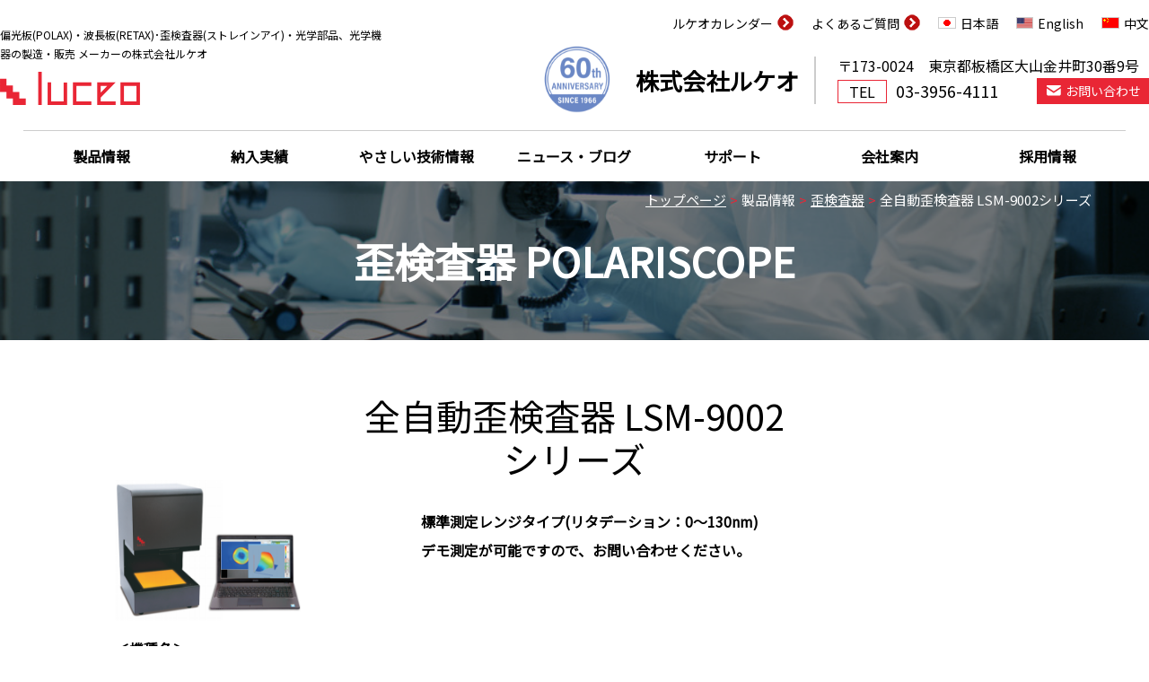

--- FILE ---
content_type: text/html; charset=UTF-8
request_url: https://www.luceo.co.jp/product/lsm/lsm9002le/
body_size: 17798
content:
<!DOCTYPE html>
<html lang="ja">
  <head>
    <meta charset="UTF-8">
    <meta name="viewport" content="width=device-width">
    <meta name="format-detection" content="telephone=no">
    <meta http-equiv="X-UA-Compatible" content="IE=edge">
    <meta name="description" content=" 偏光板・円偏光板・波長板・その他光学部品や歪検査器・光学センサー等の光学機器製品をご紹介いたします。偏光板(POLAX)・波長板・歪検査器・光学製品、光学機器に関するお問合せは株式会社ルケオおまかせください。">
    <meta name="keywords" content="偏光板(POLAX),販売,円偏光板,直線偏光板,偏光,位相差板,波長,波長板,歪検査器,歪み,ゆがみ,精密機器,測定器,歪計,ひずみ,検査,ガラス,強度,強度計センサー,ガラスセル,オイルバス,光学,顕微鏡,製造,開発,技術,設計,メーカー,株式会社ルケオ">
    
    <!-- CSS -->
    <link rel="stylesheet" type="text/css" href="/common/css/cmn_reset.css">
    <link rel="stylesheet" type="text/css" href="/common/css/cmn_style.css">
    <link rel="stylesheet" type="text/css" href="/common/css/cmn_responsive.css">

    <!-- jS -->
    <script src="/common/js/jquery-3.5.1.min.js"></script>
    <script src="/common/js/waypoint.js"></script>
<!-- Google Tag Manager -->
<script>(function(w,d,s,l,i){w[l]=w[l]||[];w[l].push({'gtm.start':
new Date().getTime(),event:'gtm.js'});var f=d.getElementsByTagName(s)[0],
j=d.createElement(s),dl=l!='dataLayer'?'&l='+l:'';j.async=true;j.src=
'https://www.googletagmanager.com/gtm.js?id='+i+dl;f.parentNode.insertBefore(j,f);
})(window,document,'script','dataLayer','GTM-M3MLWNV');</script>
<!-- End Google Tag Manager -->

		<title>全自動歪検査器 LSM-9002シリーズ - 株式会社ルケオ</title>

		<!-- All in One SEO 4.5.5 - aioseo.com -->
		<meta name="description" content="全自動歪検査器 LSM-9002シリーズ 標準測定レンジタイプ(リタデーション：0～130nm) デモ測定が可" />
		<meta name="robots" content="max-image-preview:large" />
		<link rel="canonical" href="https://www.luceo.co.jp/product/lsm/lsm9002le/" />
		<meta name="generator" content="All in One SEO (AIOSEO) 4.5.5" />
		<meta property="og:locale" content="ja_JP" />
		<meta property="og:site_name" content="株式会社ルケオ - 偏光板(POLAX)・円偏光板・波長板・その他光学部品や歪検査器・光学センサー等の光学機器を自社にて製造・販売するメーカーです。偏光板(POLAX)・波長板・歪検査器・光学製品、光学機器に関するお問合せは株式会社ルケオにおまかせください。" />
		<meta property="og:type" content="article" />
		<meta property="og:title" content="全自動歪検査器 LSM-9002シリーズ - 株式会社ルケオ" />
		<meta property="og:description" content="全自動歪検査器 LSM-9002シリーズ 標準測定レンジタイプ(リタデーション：0～130nm) デモ測定が可" />
		<meta property="og:url" content="https://www.luceo.co.jp/product/lsm/lsm9002le/" />
		<meta property="article:published_time" content="2023-12-22T03:56:27+00:00" />
		<meta property="article:modified_time" content="2023-12-22T04:59:04+00:00" />
		<meta name="twitter:card" content="summary_large_image" />
		<meta name="twitter:title" content="全自動歪検査器 LSM-9002シリーズ - 株式会社ルケオ" />
		<meta name="twitter:description" content="全自動歪検査器 LSM-9002シリーズ 標準測定レンジタイプ(リタデーション：0～130nm) デモ測定が可" />
		<script type="application/ld+json" class="aioseo-schema">
			{"@context":"https:\/\/schema.org","@graph":[{"@type":"BreadcrumbList","@id":"https:\/\/www.luceo.co.jp\/product\/lsm\/lsm9002le\/#breadcrumblist","itemListElement":[{"@type":"ListItem","@id":"https:\/\/www.luceo.co.jp\/#listItem","position":1,"name":"\u5bb6","item":"https:\/\/www.luceo.co.jp\/","nextItem":"https:\/\/www.luceo.co.jp\/product\/lsm\/lsm9002le\/#listItem"},{"@type":"ListItem","@id":"https:\/\/www.luceo.co.jp\/product\/lsm\/lsm9002le\/#listItem","position":2,"name":"\u5168\u81ea\u52d5\u6b6a\u691c\u67fb\u5668 LSM-9002\u30b7\u30ea\u30fc\u30ba","previousItem":"https:\/\/www.luceo.co.jp\/#listItem"}]},{"@type":"ItemPage","@id":"https:\/\/www.luceo.co.jp\/product\/lsm\/lsm9002le\/#itempage","url":"https:\/\/www.luceo.co.jp\/product\/lsm\/lsm9002le\/","name":"\u5168\u81ea\u52d5\u6b6a\u691c\u67fb\u5668 LSM-9002\u30b7\u30ea\u30fc\u30ba - \u682a\u5f0f\u4f1a\u793e\u30eb\u30b1\u30aa","description":"\u5168\u81ea\u52d5\u6b6a\u691c\u67fb\u5668 LSM-9002\u30b7\u30ea\u30fc\u30ba \u6a19\u6e96\u6e2c\u5b9a\u30ec\u30f3\u30b8\u30bf\u30a4\u30d7(\u30ea\u30bf\u30c7\u30fc\u30b7\u30e7\u30f3\uff1a0\uff5e130nm) \u30c7\u30e2\u6e2c\u5b9a\u304c\u53ef","inLanguage":"ja","isPartOf":{"@id":"https:\/\/www.luceo.co.jp\/#website"},"breadcrumb":{"@id":"https:\/\/www.luceo.co.jp\/product\/lsm\/lsm9002le\/#breadcrumblist"},"datePublished":"2023-12-22T12:56:27+09:00","dateModified":"2023-12-22T13:59:04+09:00"},{"@type":"Organization","@id":"https:\/\/www.luceo.co.jp\/#organization","name":"\u682a\u5f0f\u4f1a\u793e\u30eb\u30b1\u30aa","url":"https:\/\/www.luceo.co.jp\/"},{"@type":"WebSite","@id":"https:\/\/www.luceo.co.jp\/#website","url":"https:\/\/www.luceo.co.jp\/","name":"\u682a\u5f0f\u4f1a\u793e\u30eb\u30b1\u30aa","description":"\u504f\u5149\u677f(POLAX)\u30fb\u5186\u504f\u5149\u677f\u30fb\u6ce2\u9577\u677f\u30fb\u305d\u306e\u4ed6\u5149\u5b66\u90e8\u54c1\u3084\u6b6a\u691c\u67fb\u5668\u30fb\u5149\u5b66\u30bb\u30f3\u30b5\u30fc\u7b49\u306e\u5149\u5b66\u6a5f\u5668\u3092\u81ea\u793e\u306b\u3066\u88fd\u9020\u30fb\u8ca9\u58f2\u3059\u308b\u30e1\u30fc\u30ab\u30fc\u3067\u3059\u3002\u504f\u5149\u677f(POLAX)\u30fb\u6ce2\u9577\u677f\u30fb\u6b6a\u691c\u67fb\u5668\u30fb\u5149\u5b66\u88fd\u54c1\u3001\u5149\u5b66\u6a5f\u5668\u306b\u95a2\u3059\u308b\u304a\u554f\u5408\u305b\u306f\u682a\u5f0f\u4f1a\u793e\u30eb\u30b1\u30aa\u306b\u304a\u307e\u304b\u305b\u304f\u3060\u3055\u3044\u3002","inLanguage":"ja","publisher":{"@id":"https:\/\/www.luceo.co.jp\/#organization"}}]}
		</script>
		<!-- All in One SEO -->

<link rel='stylesheet' id='wp-block-library-css' href='https://www.luceo.co.jp/cms_21lco/wp-includes/css/dist/block-library/style.min.css' type='text/css' media='all' />
<style id='wp-block-library-theme-inline-css' type='text/css'>
.wp-block-audio figcaption{color:#555;font-size:13px;text-align:center}.is-dark-theme .wp-block-audio figcaption{color:hsla(0,0%,100%,.65)}.wp-block-audio{margin:0 0 1em}.wp-block-code{border:1px solid #ccc;border-radius:4px;font-family:Menlo,Consolas,monaco,monospace;padding:.8em 1em}.wp-block-embed figcaption{color:#555;font-size:13px;text-align:center}.is-dark-theme .wp-block-embed figcaption{color:hsla(0,0%,100%,.65)}.wp-block-embed{margin:0 0 1em}.blocks-gallery-caption{color:#555;font-size:13px;text-align:center}.is-dark-theme .blocks-gallery-caption{color:hsla(0,0%,100%,.65)}.wp-block-image figcaption{color:#555;font-size:13px;text-align:center}.is-dark-theme .wp-block-image figcaption{color:hsla(0,0%,100%,.65)}.wp-block-image{margin:0 0 1em}.wp-block-pullquote{border-bottom:4px solid;border-top:4px solid;color:currentColor;margin-bottom:1.75em}.wp-block-pullquote cite,.wp-block-pullquote footer,.wp-block-pullquote__citation{color:currentColor;font-size:.8125em;font-style:normal;text-transform:uppercase}.wp-block-quote{border-left:.25em solid;margin:0 0 1.75em;padding-left:1em}.wp-block-quote cite,.wp-block-quote footer{color:currentColor;font-size:.8125em;font-style:normal;position:relative}.wp-block-quote.has-text-align-right{border-left:none;border-right:.25em solid;padding-left:0;padding-right:1em}.wp-block-quote.has-text-align-center{border:none;padding-left:0}.wp-block-quote.is-large,.wp-block-quote.is-style-large,.wp-block-quote.is-style-plain{border:none}.wp-block-search .wp-block-search__label{font-weight:700}.wp-block-search__button{border:1px solid #ccc;padding:.375em .625em}:where(.wp-block-group.has-background){padding:1.25em 2.375em}.wp-block-separator.has-css-opacity{opacity:.4}.wp-block-separator{border:none;border-bottom:2px solid;margin-left:auto;margin-right:auto}.wp-block-separator.has-alpha-channel-opacity{opacity:1}.wp-block-separator:not(.is-style-wide):not(.is-style-dots){width:100px}.wp-block-separator.has-background:not(.is-style-dots){border-bottom:none;height:1px}.wp-block-separator.has-background:not(.is-style-wide):not(.is-style-dots){height:2px}.wp-block-table{margin:0 0 1em}.wp-block-table td,.wp-block-table th{word-break:normal}.wp-block-table figcaption{color:#555;font-size:13px;text-align:center}.is-dark-theme .wp-block-table figcaption{color:hsla(0,0%,100%,.65)}.wp-block-video figcaption{color:#555;font-size:13px;text-align:center}.is-dark-theme .wp-block-video figcaption{color:hsla(0,0%,100%,.65)}.wp-block-video{margin:0 0 1em}.wp-block-template-part.has-background{margin-bottom:0;margin-top:0;padding:1.25em 2.375em}
</style>
<style id='b3dviewer-modelviewer-style-inline-css' type='text/css'>
.b3dviewer-wrapper{height:100%;max-width:100%;min-width:150px;width:100%}.b3dviewer-wrapper:fullscreen{background:#fff}.b3dviewer .activate_ar{background-color:#fff;border:none;border-radius:4px;position:absolute;right:16px;top:16px}.b3dviewer aligncenter{text-align:left}.b3dviewer-wrapper model-viewer{height:100%;position:relative;width:100%}.b3dviewer-wrapper .slider{bottom:16px;overflow:hidden;position:absolute;text-align:center;width:-moz-fit-content;width:fit-content}.b3dviewer-wrapper *{box-sizing:border-box}.b3dviewer-wrapper .slides{display:flex;overflow-x:auto;scroll-behavior:smooth;scroll-snap-type:x mandatory;-webkit-overflow-scrolling:touch;margin-left:10px;overflow-y:hidden}.modelThumbs .selected,.slides .slide.selected{border:2px solid #b3b3b3}.slideController{align-items:center;display:flex;justify-content:space-between;position:absolute;top:50%;width:100%}.slideController .arrow-left,.slideController .arrow-right{cursor:pointer}.slideController .arrow-left.disabled,.slideController .arrow-right.disabled{cursor:not-allowed;opacity:.3}.slides .slide{background-color:#fff;background-position:50%;background-repeat:no-repeat;background-size:contain;border:none;border-radius:5px;cursor:pointer;display:flex;flex-shrink:0;height:90px;margin-right:10px;padding:5px;scroll-snap-align:start;width:90px}@media(max-width:576px){.slides .slide{height:60px;width:60px}}.slides .slide-number{background:#ebebeb;text-align:center}.slides .slide-number span{color:#666;font-size:65px;margin:auto;text-align:center}.b3dviewer-wrapper .slide img{border-radius:5px;width:100%}.b3dviewer-wrapper .slide img,.modelViewerBlock .woocommerce .bp_model_parent.b3dviewer-wrapper img,.woocommerce div.product div.images img{height:100%;-o-object-fit:cover;object-fit:cover}.bp_model_parent{max-width:100%}.bp_model_parent .DMC canvas{pointer-events:none}.bp_model_parent:fullscreen{height:100vh}.bp_model_parent:fullscreen .online_3d_viewer{height:100vh!important;width:100vw!important}.online_3d_viewer{align-items:center;display:flex;flex-direction:column;justify-content:center;max-width:100%}.online_3d_viewer div:last-child{text-align:center;vertical-align:center}#openBtn{bottom:10px;box-sizing:border-box;padding:5px;right:10px}#closeBtn,#openBtn{position:absolute;z-index:999999;fill:#333;background:#fff;border-radius:2px;cursor:pointer}#closeBtn{display:none;right:20px;top:10px}.b3dviewer .fullscreen #closeBtn{display:block}.modelViewerBlock,.modelViewerBlock.b3dviewer{max-width:100%}.modelViewerBlock .alignend,.modelViewerBlock .alignright,.modelViewerBlock.b3dviewer .alignend,.modelViewerBlock.b3dviewer .alignright{float:none;margin-left:auto}.modelViewerBlock .aligncenter,.modelViewerBlock.b3dviewer .aligncenter{margin-left:auto;margin-right:auto}.modelViewerBlock .alignleft,.modelViewerBlock .alignstart,.modelViewerBlock.b3dviewer .alignleft,.modelViewerBlock.b3dviewer .alignstart{float:none;margin-right:auto}.modelViewerBlock .fullscreen,.modelViewerBlock.b3dviewer .fullscreen{animation-duration:.5s;animation-name:fullscreen;background:#fff;height:100vh!important;left:0;position:fixed;top:0;width:100vw!important;z-index:99999}.modelViewerBlock #openBtn,.modelViewerBlock.b3dviewer #openBtn{display:none}@media screen and (max-width:768px){.modelViewerBlock #openBtn,.modelViewerBlock.b3dviewer #openBtn{display:block}}.modelViewerBlock .bp_model_parent:fullscreen #openBtn,.modelViewerBlock.b3dviewer .bp_model_parent:fullscreen #openBtn{display:none}.modelViewerBlock .bp_model_parent:fullscreen #closeBtn,.modelViewerBlock.b3dviewer .bp_model_parent:fullscreen #closeBtn{display:block}.modelViewerBlock #default-poster,.modelViewerBlock.b3dviewer #default-poster{background-color:transparent;background-size:cover;border:none;height:100%;outline:none;width:100%}.modelViewerBlock .modelThumbs,.modelViewerBlock.b3dviewer .modelThumbs{display:flex;flex-wrap:wrap;gap:10px;margin-top:10px;max-width:100%}.modelViewerBlock .modelThumbs .thumbsItem,.modelViewerBlock.b3dviewer .modelThumbs .thumbsItem{cursor:pointer;height:80px;width:100px}.b3dviewer-wrapper .select{background:#fff;border-radius:3px;display:inline-block;margin-left:5px;margin-top:5px;padding:5px 12px}.b3dviewer-wrapper .select select{display:inline-block;padding:0 24px 0 8px;width:auto}.percentageWrapper .overlay{background:rgba(51,51,51,.631);height:100%;left:0;position:absolute;top:0;width:100%}.percentageWrapper .percentage{color:#fff;left:50%;position:absolute;top:50%;transform:translate(-50%,-50%)}.b3dviewer .fullscreen model-viewer{height:100%!important}model-viewer.hide_progressbar::part(default-progress-bar){display:none}.woocommerce-page #content .ast-woocommerce-container div.product .b3dviewer_woo_wrapper div.images,.woocommerce-page .b3dviewer_woo_wrapper .b3dviewer.woocommerce,.woocommerce-page .b3dviewer_woo_wrapper .woocommerce-product-gallery.images,.woocommerce-product-gallery.images .b3dviewer.woocommerce{width:100%}.woocommerce #content div.product .product-summary-wrapper div.images:not(.avada-product-gallery){width:48%}.woocommerce #content div.product .owp-product-nav-wrap+div.images{width:52%}div#st-primary-content .product.type-product .woocommerce-product-gallery.images.images{width:44%}.b3dviewer_woo_wrapper{display:flex;flex-direction:column;float:left;width:48%}.woocommerce-page .product .b3dviewer.woocommerce:not(.b3dviewer_woo_wrapper .b3dviewer.woocommerce){float:left;width:48%}#animations{font-size:16px}.b3dviewer-wrapper .select{display:none;margin-right:10px}.b3dviewer-wrapper .select select{margin-left:10px}.fullscreen .online_3d_viewer,.fullscreen canvas{height:100%!important;width:100%!important}.woocommerce-product-gallery.woocommerce-product-gallery--with-images:not(.avada-product-gallery){display:flex;flex-direction:column}.woocommerce #content div.product div.images.avada-product-gallery{display:block!important;float:left;width:500px}.theme-woodmart .woocommerce-product-gallery.woocommerce-product-gallery--with-images{flex-direction:row}.modelViewerBlock #default-poster{pointer-events:none}@media only screen and (min-width:768px){.woocommerce #content .shoptimizer-archive div.product div.images{width:60%}}.bp3dv-model-main{bottom:0;left:0;overflow:hidden;right:0;text-align:center;top:0;-webkit-overflow-scrolling:touch;display:none;opacity:0;outline:0;overflow-x:hidden;overflow-y:auto;transition:opacity .15s linear,z-index .15;z-index:-1}.bp3dv-model-main:target{z-index:99999}.bp3dv-model-main:target,.model-open{height:auto;opacity:1;overflow:hidden;position:fixed}.model-open{display:block;z-index:9999999}.bp3dv-model-inner{display:inline-block;margin:30px auto;max-width:90%;transform:translateY(-25%);transition:transform .3s ease-out;vertical-align:middle;width:900px}.bp3dv-model-wrap{background-clip:padding-box;background-color:#fff;border:1px solid #999;border:1px solid rgba(0,0,0,.2);border-radius:6px;box-shadow:0 3px 9px rgba(0,0,0,.5);box-sizing:border-box;display:block;max-height:calc(100vh - 70px);outline:0;padding:20px;position:relative;text-align:left;width:100%}.bp3dv-model-main:target,.model-open .bp3dv-model-inner{position:relative;transform:translate(0);z-index:9999}.bp3dv-model-main:target,.model-open .bg-overlay{background:rgba(0,0,0,.8);position:fixed;z-index:99}.bg-overlay{background:transparent;bottom:0;height:100vh;left:0;right:0;top:0;transition:background .15s linear;width:100%;z-index:0}.close-btn{color:#fff;cursor:pointer;font-family:none;font-size:30px;font-weight:700;line-height:135%;position:absolute;right:-15px;top:-35px;z-index:99}@media screen and (min-width:800px){.bp3dv-model-main:before{content:"";display:inline-block;height:auto;height:100%;margin-right:0;vertical-align:middle}}@media screen and (max-width:799px){.bp3dv-model-inner{margin-top:45px}}.bp3dv_a_popup_opener{position:relative}.bp3dv_a_popup_opener:before{content:"";cursor:pointer;display:inline-block;height:100%;position:absolute;width:100%;z-index:9999}.bp3dv_play_icon:before{color:#fff;content:"";font-family:FontAwesome;font-size:100px;height:auto;left:50%;opacity:.8;position:absolute;text-shadow:0 0 30px rgba(0,0,0,.5);top:50%;transform:translate(-50%,-50%);-webkit-transform:translate(-50%,-50%);width:auto}.bp3dv_play_icon:before:hover:before{color:#eee}.bp3d_custom_selector_models{height:0;overflow:hidden}.single-product #main-content>.clearfix,.single-product.et_pb_pagebuilder_layout .clearfix>.woocommerce-product-gallery{display:none}.woocommerce-product-gallery .position_top{margin-bottom:10px}.woocommerce-product-gallery .position_bottom{margin-top:10px}.type-product.product .product-summary-wrapper .product-modal-wrap .woocommerce-product-gallery.images{display:block}.modelViewerBlock .view_3d,.modelViewerBlock .view_img{display:none}.modelViewerBlock .position-bottom-left,.modelViewerBlock .position-bottom-right,.modelViewerBlock .position-top-left,.modelViewerBlock .position-top-right{display:flex;flex-direction:column;gap:10px;position:absolute}.modelViewerBlock .position-bottom-left{bottom:10px;left:10px}.modelViewerBlock .position-bottom-right{bottom:10px;right:10px}.modelViewerBlock .position-top-right{right:10px;top:10px}.modelViewerBlock .position-top-left{left:10px;top:10px}.modelViewerBlock .fullscreen-close{display:none}.modelViewerBlock .b3dviewer-wrapper.fullscreen .fullscreen-close{display:block}.modelViewerBlock .bp_model_parent:fullscreen .fullscreen-close{display:block}.modelViewerBlock .bp_model_parent:fullscreen .fullscreen-open{display:none}.modelViewerBlock .control-btn{background:#fff;border:1px solid #e8e8e8;border-radius:5px;box-sizing:border-box;cursor:pointer;height:35px;padding:4px;width:35px;z-index:999}.modelViewerBlock .ar-qrcode{display:flex}.modelViewerBlock .ar-qrcode .qr-content{align-items:center;background:#fff;border:1px solid #e8e8e8;border-radius:5px;bottom:0;box-sizing:border-box;display:none;flex-direction:column;font-size:12px;justify-content:center;left:45px;overflow:hidden;padding-top:10px;position:absolute;text-align:center;transition:all .3s ease-in-out;width:145px;z-index:999}.modelViewerBlock .ar-qrcode .qr-content p{line-height:normal;margin:0 10px}.modelViewerBlock .ar-qrcode .close{display:none}.modelViewerBlock .ar-qrcode.active .qr-content{display:flex;width:100px}.modelViewerBlock .ar-qrcode.active .ar-qr-opener{display:none}.modelViewerBlock .ar-qrcode.active .close{display:block}.modelViewerBlock .hotspot{background-color:#fff;border:none;border-radius:10px;box-sizing:border-box;display:block;height:20px;padding:0;pointer-events:none;width:20px}.modelViewerBlock .view-button{background:#fff;border:none;border-radius:4px;box-shadow:0 2px 4px rgba(0,0,0,.25);box-sizing:border-box;color:rgba(0,0,0,.8);display:block;font-family:Futura,Helvetica Neue,sans-serif;font-size:12px;font-weight:700;max-width:128px;outline:none;overflow-wrap:break-word;padding:10px;position:absolute;transform:translate3d(-50%,-50%,0);width:-moz-max-content;width:max-content}.modelViewerBlock .annotation{background-color:#fff;border:1px solid #e8e8e8;border-radius:10px;color:#222;max-width:-moz-max-content;max-width:max-content;padding:6px 9px;position:absolute;transform:translate(10px,10px);white-space:pre-wrap;width:200px}.modelViewerBlock .style-1.view-button{height:-moz-max-content;height:max-content;padding:6px 9px;width:-moz-max-content;width:max-content}.modelViewerBlock .style-2 .annotation{left:10px;top:22px}.modelViewerBlock .style-2.view-button{border-radius:50px;padding:6px 9px}.modelViewerBlock .style-3 .annotation,.modelViewerBlock .style-4 .annotation{display:none;left:10px;top:20px}.modelViewerBlock .style-3.view-button,.modelViewerBlock .style-4.view-button{border-radius:50px;padding:6px 9px}.modelViewerBlock .style-3.view-button:hover .annotation,.modelViewerBlock .style-4.view-button:hover .annotation{display:block}.modelViewerBlock .style-4.view-button{background-color:transparent;padding:0}.modelViewerBlock .style-4 .hotspot-icon{background:#fff;border-radius:50px;height:24px;width:24px}.productListItem{background:hsla(0,0%,87%,.118);height:100%;left:0;overflow:hidden;position:absolute;top:0;width:100%;z-index:1}.productListItem .b3dviewer-wrapper{visibility:hidden}.productListItem .cameraBtn{display:none}.productListItem .view_3d,.productListItem .view_img{bottom:10px;position:absolute;right:10px}.productListItem .view_img{right:10px;top:10px}.productListItem .view_3d{display:block}.productListItem.active .b3dviewer-wrapper{visibility:visible}.productListItem.active .view_3d{display:none}.productListItem.active .view_img{display:block;z-index:999}.woocommerce div.product div.images .bp3d_slick_model_container img{display:none}#bp3d-viewer-1 .b3dviewer-wrapper.fullscreen{height:100vh;left:0;overflow:hidden;position:fixed;top:0;width:100vw;z-index:999}@media screen and (max-width:768px){.bluePlaylist{height:auto!important;max-height:-moz-fit-content!important;max-height:fit-content!important}}

</style>
<link rel='stylesheet' id='bp3d-custom-style-css' href='https://www.luceo.co.jp/cms_21lco/wp-content/plugins/3d-viewer/public/css/custom-style.css' type='text/css' media='all' />
<style id='classic-theme-styles-inline-css' type='text/css'>
/*! This file is auto-generated */
.wp-block-button__link{color:#fff;background-color:#32373c;border-radius:9999px;box-shadow:none;text-decoration:none;padding:calc(.667em + 2px) calc(1.333em + 2px);font-size:1.125em}.wp-block-file__button{background:#32373c;color:#fff;text-decoration:none}
</style>
<style id='global-styles-inline-css' type='text/css'>
body{--wp--preset--gradient--vivid-cyan-blue-to-vivid-purple: linear-gradient(135deg,rgba(6,147,227,1) 0%,rgb(155,81,224) 100%);--wp--preset--gradient--light-green-cyan-to-vivid-green-cyan: linear-gradient(135deg,rgb(122,220,180) 0%,rgb(0,208,130) 100%);--wp--preset--gradient--luminous-vivid-amber-to-luminous-vivid-orange: linear-gradient(135deg,rgba(252,185,0,1) 0%,rgba(255,105,0,1) 100%);--wp--preset--gradient--luminous-vivid-orange-to-vivid-red: linear-gradient(135deg,rgba(255,105,0,1) 0%,rgb(207,46,46) 100%);--wp--preset--gradient--very-light-gray-to-cyan-bluish-gray: linear-gradient(135deg,rgb(238,238,238) 0%,rgb(169,184,195) 100%);--wp--preset--gradient--cool-to-warm-spectrum: linear-gradient(135deg,rgb(74,234,220) 0%,rgb(151,120,209) 20%,rgb(207,42,186) 40%,rgb(238,44,130) 60%,rgb(251,105,98) 80%,rgb(254,248,76) 100%);--wp--preset--gradient--blush-light-purple: linear-gradient(135deg,rgb(255,206,236) 0%,rgb(152,150,240) 100%);--wp--preset--gradient--blush-bordeaux: linear-gradient(135deg,rgb(254,205,165) 0%,rgb(254,45,45) 50%,rgb(107,0,62) 100%);--wp--preset--gradient--luminous-dusk: linear-gradient(135deg,rgb(255,203,112) 0%,rgb(199,81,192) 50%,rgb(65,88,208) 100%);--wp--preset--gradient--pale-ocean: linear-gradient(135deg,rgb(255,245,203) 0%,rgb(182,227,212) 50%,rgb(51,167,181) 100%);--wp--preset--gradient--electric-grass: linear-gradient(135deg,rgb(202,248,128) 0%,rgb(113,206,126) 100%);--wp--preset--gradient--midnight: linear-gradient(135deg,rgb(2,3,129) 0%,rgb(40,116,252) 100%);--wp--preset--font-size--small: 13px;--wp--preset--font-size--medium: 20px;--wp--preset--font-size--large: 36px;--wp--preset--font-size--x-large: 42px;--wp--preset--spacing--20: 0.44rem;--wp--preset--spacing--30: 0.67rem;--wp--preset--spacing--40: 1rem;--wp--preset--spacing--50: 1.5rem;--wp--preset--spacing--60: 2.25rem;--wp--preset--spacing--70: 3.38rem;--wp--preset--spacing--80: 5.06rem;--wp--preset--shadow--natural: 6px 6px 9px rgba(0, 0, 0, 0.2);--wp--preset--shadow--deep: 12px 12px 50px rgba(0, 0, 0, 0.4);--wp--preset--shadow--sharp: 6px 6px 0px rgba(0, 0, 0, 0.2);--wp--preset--shadow--outlined: 6px 6px 0px -3px rgba(255, 255, 255, 1), 6px 6px rgba(0, 0, 0, 1);--wp--preset--shadow--crisp: 6px 6px 0px rgba(0, 0, 0, 1);}:where(.is-layout-flex){gap: 0.5em;}:where(.is-layout-grid){gap: 0.5em;}body .is-layout-flow > .alignleft{float: left;margin-inline-start: 0;margin-inline-end: 2em;}body .is-layout-flow > .alignright{float: right;margin-inline-start: 2em;margin-inline-end: 0;}body .is-layout-flow > .aligncenter{margin-left: auto !important;margin-right: auto !important;}body .is-layout-constrained > .alignleft{float: left;margin-inline-start: 0;margin-inline-end: 2em;}body .is-layout-constrained > .alignright{float: right;margin-inline-start: 2em;margin-inline-end: 0;}body .is-layout-constrained > .aligncenter{margin-left: auto !important;margin-right: auto !important;}body .is-layout-constrained > :where(:not(.alignleft):not(.alignright):not(.alignfull)){max-width: var(--wp--style--global--content-size);margin-left: auto !important;margin-right: auto !important;}body .is-layout-constrained > .alignwide{max-width: var(--wp--style--global--wide-size);}body .is-layout-flex{display: flex;}body .is-layout-flex{flex-wrap: wrap;align-items: center;}body .is-layout-flex > *{margin: 0;}body .is-layout-grid{display: grid;}body .is-layout-grid > *{margin: 0;}:where(.wp-block-columns.is-layout-flex){gap: 2em;}:where(.wp-block-columns.is-layout-grid){gap: 2em;}:where(.wp-block-post-template.is-layout-flex){gap: 1.25em;}:where(.wp-block-post-template.is-layout-grid){gap: 1.25em;}.has-vivid-cyan-blue-to-vivid-purple-gradient-background{background: var(--wp--preset--gradient--vivid-cyan-blue-to-vivid-purple) !important;}.has-light-green-cyan-to-vivid-green-cyan-gradient-background{background: var(--wp--preset--gradient--light-green-cyan-to-vivid-green-cyan) !important;}.has-luminous-vivid-amber-to-luminous-vivid-orange-gradient-background{background: var(--wp--preset--gradient--luminous-vivid-amber-to-luminous-vivid-orange) !important;}.has-luminous-vivid-orange-to-vivid-red-gradient-background{background: var(--wp--preset--gradient--luminous-vivid-orange-to-vivid-red) !important;}.has-very-light-gray-to-cyan-bluish-gray-gradient-background{background: var(--wp--preset--gradient--very-light-gray-to-cyan-bluish-gray) !important;}.has-cool-to-warm-spectrum-gradient-background{background: var(--wp--preset--gradient--cool-to-warm-spectrum) !important;}.has-blush-light-purple-gradient-background{background: var(--wp--preset--gradient--blush-light-purple) !important;}.has-blush-bordeaux-gradient-background{background: var(--wp--preset--gradient--blush-bordeaux) !important;}.has-luminous-dusk-gradient-background{background: var(--wp--preset--gradient--luminous-dusk) !important;}.has-pale-ocean-gradient-background{background: var(--wp--preset--gradient--pale-ocean) !important;}.has-electric-grass-gradient-background{background: var(--wp--preset--gradient--electric-grass) !important;}.has-midnight-gradient-background{background: var(--wp--preset--gradient--midnight) !important;}.has-small-font-size{font-size: var(--wp--preset--font-size--small) !important;}.has-medium-font-size{font-size: var(--wp--preset--font-size--medium) !important;}.has-large-font-size{font-size: var(--wp--preset--font-size--large) !important;}.has-x-large-font-size{font-size: var(--wp--preset--font-size--x-large) !important;}
.wp-block-navigation a:where(:not(.wp-element-button)){color: inherit;}
:where(.wp-block-post-template.is-layout-flex){gap: 1.25em;}:where(.wp-block-post-template.is-layout-grid){gap: 1.25em;}
:where(.wp-block-columns.is-layout-flex){gap: 2em;}:where(.wp-block-columns.is-layout-grid){gap: 2em;}
.wp-block-pullquote{font-size: 1.5em;line-height: 1.6;}
</style>
<link rel='stylesheet' id='polax-style-css' href='https://www.luceo.co.jp/cms_21lco/wp-content/themes/luceo/product/css/style.css' type='text/css' media='all' />
<link rel="icon" href="https://www.luceo.co.jp/cms_21lco/wp-content/uploads/2023/06/cropped-名称未設定のデザイン-7-32x32.png" sizes="32x32" />
<link rel="icon" href="https://www.luceo.co.jp/cms_21lco/wp-content/uploads/2023/06/cropped-名称未設定のデザイン-7-192x192.png" sizes="192x192" />
<link rel="apple-touch-icon" href="https://www.luceo.co.jp/cms_21lco/wp-content/uploads/2023/06/cropped-名称未設定のデザイン-7-180x180.png" />
<meta name="msapplication-TileImage" content="https://www.luceo.co.jp/cms_21lco/wp-content/uploads/2023/06/cropped-名称未設定のデザイン-7-270x270.png" />
		<style type="text/css" id="wp-custom-css">
			.product-box a{
  position:unset;
}
.map h3 {
    margin: 0px auto 5px;
}
@media screen and (max-width: 767px) {
.map h3 {
    margin: 30px auto 5px;
	}
}
@media only screen and (max-width: 767px) {
   .showroom-view iframe { max-width: 100%; }
}
.bkgray{background-color:#e4e8ec;}
.center{text-align:center;}
.w300{
    margin: auto;
    text-align: center;
    display: block;
    width: 300px;
	margin-top:30px;
}
.post-password-form p{text-align:center;margin:30px 0;}
.flex03{
	display:flex;justify-content:space-between;flex-wrap:wrap;
}
.flex03 div{width:31%;margin-bottom:30px;}
.flex03 div h4{text-align:center;font-size:18px;margin-top:10px;}

.flex02{display:flex;justify-content:space-between;}
.flex02 div{width:48%;}
.flex02 p img{width:100%;}
.mtb30{margin-top:30px;margin-bottom:30px;}
.line18{line-height:1.8;}
@media screen and (max-width: 767px) {
.flex02{display:block;
	}.flex02 p{width:100%;}
	.flex03{
	display:block;
}
.flex03 div{width:100%;}
}
.page-title-box{background-color:#ccc;}
.mt20{margin-top:20px;}
.mt40{margin-top:40px;}
/*その他*/
.part-outer {
    padding: 60px 0;
}
.part-inner {
    max-width: 1024px;
    width: 90%;
    margin: auto;
	margin-top: 60px;
}
.part-inner:first-child {
	margin-top: 0px;
}
.contents-list {
    font-size: 1.4rem;
    display: flex;
    justify-content: space-between;
    flex-wrap: wrap;
    max-width: 800px;
    width: 90%;
    margin: auto;
}
.contents-card {
    width: 220px;
    margin-bottom: 40px;
}
.contents-card.dummy {
    opacity: 0;
	visibility: hidden;
}
.contents-card a {
    display: inline-flex;
    align-items: center;
}
.contents-card a::before {
	content: url("../img/pdf_icon.png");
	line-height: 0;
	margin-right: 10px;
}
.part-inner {
    max-width: 1024px;
    width: 90%;
    margin: auto;
    position: relative;
}
.center-btn  a {
    margin: -50px 5% 50px auto;
}

@media screen and (max-width: 767px) {
.contents-box img {
	width: auto;
	height: auto;
}
.contents-card {
    width: 48%;
}
.contents-card a {
    display: inline-flex;
    align-items: flex-start;
}
.arrow-btn a {
    width: 280px;
    margin: 0 auto 50px;
}
}
.contents-card a::before {
    content: url(https://www.luceo.co.jp/cms_21lco/wp-content/themes/luceo/support/technical/img/pdf_icon.png);
    line-height: 0;
    margin-right: 10px;
}
.step-box {
    background: #F7F7F7;
    display: flex
;
    justify-content: center;
    align-items: center;
    transform: translateX(117px);
    margin-left: -117px;
    border: 1px solid #707070;
    max-width: 234px;
    width: 100%;
    height: 162px;
    box-sizing: border-box;
}.flex-box {
    display: flex
;
    align-items: center;
    justify-content: center;
}
.contents-box {
    max-width: 1024px;
    width: 100%;
    margin: auto;
}.txt-box-inner {
    display: flex
;
    justify-content: center;
    flex-direction: column;
    max-width: 463px;
    width: 100%;
}.txt-box {
    max-width: 773px;
    width: 100%;
    height: 328px;
    border: 1px solid #707070;
    box-sizing: border-box;
    display: flex
;
    justify-content: center;
    align-items: center;
}.step-title {
    font-size: 2.4rem;
}
.txt-box.bk_img01 {
    background: url(https://www.luceo.co.jp/cms_21lco/wp-content/uploads/2024/12/NoPath-コピー.png) center right 10% no-repeat;
}
.txt-box.bk_img02 {
    background: url(https://www.luceo.co.jp/cms_21lco/wp-content/uploads/2024/12/リピートグリッド-1.png) center right 10% no-repeat;
}
.txt-box.bk_img03 {
    background: url(https://www.luceo.co.jp/cms_21lco/wp-content/uploads/2024/12/pc.png) center right 10% no-repeat;
}
.txt-box.bk_img04 {
    background: url(https://www.luceo.co.jp/cms_21lco/wp-content/uploads/2024/12/工場.png) center right 10% no-repeat;
}
.txt-box.bk_img05 {
    background: url(https://www.luceo.co.jp/cms_21lco/wp-content/themes/luceo/measure/img/icon_img01.png) center right 10% no-repeat;
}
.txt-box.bk_img06 {
    background: url(https://www.luceo.co.jp/cms_21lco/wp-content/themes/luceo/measure/img/icon_img01.png) center right 10% no-repeat;
}
.jiseki{display:flex;justify-content:space-between;    flex-wrap: wrap;    margin-top: 60px;}
.jisekiin{display:flex;justify-content:space-between;    margin-bottom: 30px;width:48%;}
.w48{width:48%;}

.jisekiin h3{
    font-size: 24px;
    font-weight: bold;
    padding-bottom: 10px;
}
.jisekiin p{
    font-size: 18px;
    line-height:2;
}
.part-inner {
    max-width: 1024px;
    width: 100%;
    margin: auto;
    padding: 50px;
    box-sizing: border-box;
}
.q-icon {
    display: inline-flex
;
    min-width: 30px;
    min-height: 30px;
    border: 1px solid #BC1010;
    border-radius: 50%;
    color: #BC1010;
    justify-content: center;
    align-items: center;
    margin-right: 15px;
}.q-text {
    line-height: 1.875;
}.question::after {
    content: '＋';
    font-weight: bold;
    position: absolute;
    right: 30px;
}.question {
    display: flex
;
    border-bottom: 1px solid #E92635;
    padding: 10px 5px;
    padding-right: 50px;
    position: relative;
    align-items: center;
    cursor: pointer;
}.mt-1{
	margin-top: 1em;
}
.mt-2{
	margin-top: 2em;
}
.indent-1{
	text-indent: -1em;
	padding-left: 1em;
}
.part-outer{
	padding: 60px 5%;
    margin-bottom: 115px;
}
.part-inner {
    max-width: 1024px;
    width: 100%;
    margin: auto;
	padding: 50px;
	box-sizing: border-box;
}
.faq-box{
	margin-top: 16px;
}
.accordion_check {
    display: none;
}
.question {
    display: flex;
    border-bottom: 1px solid #E92635;
    padding: 10px 5px;
	padding-right: 50px;
	position: relative;
	align-items: center;
	cursor: pointer;
}
.question::after{
	content: '＋';
	font-weight: bold;
	position: absolute;
	right: 30px;
}
.accordion_check:checked ~ .question::after{
	content: '－';
}
.q-icon {
    display: inline-flex;
    min-width: 30px;
    min-height: 30px;
    border: 1px solid #BC1010;
    border-radius: 50%;
    color: #BC1010;
    justify-content: center;
    align-items: center;
    margin-right: 15px;
}
.q-text{
	line-height: 1.875;
}
.answer {
    display: flex;
    padding: 0 5px;
	align-items: baseline;
	padding-right: 50px;
    height: 0;
    overflow: hidden;
}
.accordion_check:checked ~ .answer {
    height: auto;
    padding: 10px 5px;
	padding-right: 50px;
}
.a-icon {
    display: inline-flex;
    min-width: 30px;
    min-height: 30px;
    border: 1px solid #BC1010;
	background: #BC1010;
    border-radius: 50%;
    color: #fff;
    justify-content: center;
    align-items: center;
    margin-right: 15px;
}
.a-text{
	line-height: 1.875;
}
@media screen and (max-width: 767px) {
.part-inner {
    padding: 50px 5%;
}
.answer,
.accordion_check:checked ~ .answer {
    padding-right: 0px;
}.jisekiin {
    display: flex
;
    justify-content: space-between;
    margin-bottom: 30px;
    width: 90%;
    margin: auto;
    margin-bottom: 40px;
}
	.flex-box {
    width: 90%;
    display: block;
    align-items: center;
    justify-content: center;
    margin: auto;
    /* text-align: center; */
}
	.txt-box.bk_img03{
    background: url(https://www.luceo.co.jp/cms_21lco/wp-content/uploads/2024/12/pc.png) center top 10% no-repeat;
}
	.txt-box.bk_img01 {
    background: url(https://www.luceo.co.jp/cms_21lco/wp-content/uploads/2024/12/NoPath-コピー.png) center top 10% no-repeat;
}
.txt-box.bk_img02 {
    background: url(https://www.luceo.co.jp/cms_21lco/wp-content/uploads/2024/12/リピートグリッド-1.png) center top 10% no-repeat;
}
.txt-box.bk_img03 {
    background: url(https://www.luceo.co.jp/cms_21lco/wp-content/uploads/2024/12/pc.png) center top 10% no-repeat;
}
.txt-box.bk_img04 {
    background: url(https://www.luceo.co.jp/cms_21lco/wp-content/uploads/2024/12/工場.png) center top 10% no-repeat;
}
.txt-box.bk_img05 {
    background: url(https://www.luceo.co.jp/cms_21lco/wp-content/themes/luceo/measure/img/icon_img01.png) center top 10% no-repeat;
}
.txt-box.bk_img06 {
    background: url(https://www.luceo.co.jp/cms_21lco/wp-content/themes/luceo/measure/img/icon_img01.png) center top 10% no-repeat;
}
}

.bgskew::before {
	background: #6789DA !important;}
.ju-center{justify-content:center;}
.bgbl{    background: #6789DA !important;}
.bgpk{    background: #FCF3F3 !important;}

.honone{}
.honone:hover::before{display:none;}
.honone:hover span {color:#000 !important;}

.support-list-box:hover span{color:#000;}
.support-list-box:hover .support-title::after {
    content: url(https://www.luceo.co.jp/common/img/arrow_big.svg);
    padding: 5px 0 0 10px;
}.bgskew::before {
    background: none !important;
}
.mb60{margin-bottom:60px;}

.center-btn a{margin: 15px auto;}
.jsb{ justify-content: space-between; !important}
.q-text {
    color: #E92635;
    font-size: 22px;
    font-weight: bold;
}
.question::after{display:none;}
.answer h3 {
	font-size: 20px;    margin: 20px 0 15px;}
.answer {
    display: contents !important;
}
.question{padding-right:0px !important;}
.youtube iframe{width:90%;}		</style>
		  </head>

  <body id="lsm9002le" class="product-template-default single single-product postid-1984 wp-embed-responsive">
    <!-- Google Tag Manager (noscript) -->
<noscript><iframe src="https://www.googletagmanager.com/ns.html?id=GTM-M3MLWNV"
height="0" width="0" style="display:none;visibility:hidden"></iframe></noscript>
<!-- End Google Tag Manager (noscript) -->
	    <header>
	  <div class="pc-header">
	    <div class="header-top">
				<div class="pc-logo-box">
				  <p class="header-intro-txt">偏光板(POLAX)・波長板(RETAX)･歪検査器(ストレインアイ)・光学部品、光学機器の製造・販売 メーカーの株式会社ルケオ</p>
				  <div class="header-logo"><a href="https://www.luceo.co.jp/"><img src="/common/img/logo.svg" alt="luceo"></a></div>
				</div>
				<div class="header-top-right">
					<ul class="lang-box">
						<li class="arrow-icon"><a href="/common/pdf/calendar.pdf" target="_blank" rel="noopener">ルケオカレンダー</a></li>
						<li class="arrow-icon"><a href="/faq/">よくあるご質問</a></li>
						<li class="flag-icon ja"><a href="/">日本語</a></li>
						<li class="flag-icon en"><a href="https://luceo.co.jp/en/" target="_blank">English</a></li>
						<li class="flag-icon ch"><a href="https://www.luceo.co.jp/cn/" target="_blank">中文</a></li>
					</ul>
					<div class="header-detail">
						<p style="margin-bottom: 0;"><img src="/common/img/60th.png" alt="" width="79" height="80"></p>
					  <div class="name-box"><h1 class="name">株式会社ルケオ</h1></div>
					  <div class="header-adress">
						  <div>〒173-0024　東京都板橋区大山金井町30番9号</div>
						  <div class="contact-box">
						  	<p><span class="tel-icon">TEL</span>03-3956-4111</p>
							  <p><a class="contact-btn" href="/contact/">お問い合わせ</a></p>
						  </div>
		        </div>
					</div>
		    </div>
	    </div>
			<nav class="nav-box"><ul id="menu-%e3%82%b0%e3%83%ad%e3%83%bc%e3%83%90%e3%83%ab%e3%83%a1%e3%83%8b%e3%83%a5%e3%83%bc" class="pc-nav"><li id="menu-item-11" class="menu-item menu-item-type-custom menu-item-object-custom menu-item-has-children menu-item-11"><a>製品情報</a><ul class="drop-down-menu">	<li id="menu-item-12" class="menu-item menu-item-type-custom menu-item-object-custom menu-item-12"><a href="/product/polax/">偏光板 POLAX</a></li>
	<li id="menu-item-189" class="menu-item menu-item-type-custom menu-item-object-custom menu-item-189"><a href="/product/retax/">波長板 HI-RETAX / RETAX</a></li>
	<li id="menu-item-190" class="menu-item menu-item-type-custom menu-item-object-custom menu-item-190"><a href="/product/sbretax/">超広帯域波長板 SB-RETAX</a></li>
	<li id="menu-item-191" class="menu-item menu-item-type-custom menu-item-object-custom menu-item-191"><a href="/product/circularly-polarizing-plate/">円偏光板</a></li>
	<li id="menu-item-192" class="menu-item menu-item-type-custom menu-item-object-custom menu-item-192"><a href="/product/lsm/">歪検査器</a></li>
	<li id="menu-item-193" class="menu-item menu-item-type-custom menu-item-object-custom menu-item-193"><a href="/product/lsc/">脈理検査装置</a></li>
	<li id="menu-item-195" class="menu-item menu-item-type-custom menu-item-object-custom menu-item-195"><a href="/product/optical/">光学機器/光学部品</a></li>
	<li id="menu-item-196" class="menu-item menu-item-type-custom menu-item-object-custom menu-item-196"><a href="/product/measure/">測定サービス</a></li>
</ul></li>
<li id="menu-item-3012" class="menu-item menu-item-type-post_type menu-item-object-page menu-item-3012"><a href="https://www.luceo.co.jp/nounyu-jirei/">納入実績</a></li>
<li id="menu-item-2188" class="menu-item menu-item-type-post_type menu-item-object-page menu-item-2188"><a href="https://www.luceo.co.jp/%e3%82%84%e3%81%95%e3%81%97%e3%81%84%e6%8a%80%e8%a1%93%e6%83%85%e5%a0%b1/">やさしい技術情報</a></li>
<li id="menu-item-212" class="menu-item menu-item-type-custom menu-item-object-custom menu-item-has-children menu-item-212"><a>ニュース・ブログ</a><ul class="drop-down-menu">	<li id="menu-item-198" class="menu-item menu-item-type-custom menu-item-object-custom menu-item-198"><a href="/news/">新着情報</a></li>
	<li id="menu-item-197" class="menu-item menu-item-type-custom menu-item-object-custom menu-item-197"><a href="/blog/">スタッフブログ</a></li>
</ul></li>
<li id="menu-item-201" class="menu-item menu-item-type-custom menu-item-object-custom menu-item-has-children menu-item-201"><a>サポート</a><ul class="drop-down-menu">	<li id="menu-item-205" class="menu-item menu-item-type-custom menu-item-object-custom menu-item-205"><a href="/technical/">技術情報</a></li>
	<li id="menu-item-2903" class="menu-item menu-item-type-custom menu-item-object-custom menu-item-2903"><a href="https://www.luceo.co.jp/product/polax/about/">偏光板とは・・・</a></li>
	<li id="menu-item-204" class="menu-item menu-item-type-custom menu-item-object-custom menu-item-204"><a href="/virtual-showroom/">バーチャルショールーム</a></li>
	<li id="menu-item-203" class="menu-item menu-item-type-custom menu-item-object-custom menu-item-203"><a href="/faq/">よくある質問</a></li>
	<li id="menu-item-202" class="menu-item menu-item-type-custom menu-item-object-custom menu-item-202"><a href="/catalog/">カタログスタンド</a></li>
</ul></li>
<li id="menu-item-200" class="menu-item menu-item-type-custom menu-item-object-custom menu-item-has-children menu-item-200"><a href="/corporate/">会社案内</a><ul class="drop-down-menu">	<li id="menu-item-1107" class="menu-item menu-item-type-custom menu-item-object-custom menu-item-1107"><a href="/corporate/#access">アクセスマップ</a></li>
	<li id="menu-item-207" class="menu-item menu-item-type-custom menu-item-object-custom menu-item-207"><a href="/corporate/reason/">ルケオが選ばれる理由</a></li>
	<li id="menu-item-206" class="menu-item menu-item-type-custom menu-item-object-custom menu-item-206"><a href="/corporate/sdgs/">SDGs</a></li>
	<li id="menu-item-3180" class="menu-item menu-item-type-custom menu-item-object-custom menu-item-3180"><a href="https://www.luceo.co.jp/corporate/partnership/">パートナーシップ構築宣言</a></li>
</ul></li>
<li id="menu-item-13" class="menu-item menu-item-type-custom menu-item-object-custom menu-item-has-children menu-item-13"><a href="/recruit/">採用情報</a><ul class="drop-down-menu">	<li id="menu-item-211" class="menu-item menu-item-type-custom menu-item-object-custom menu-item-211"><a href="/recruit/">採用情報</a></li>
	<li id="menu-item-209" class="menu-item menu-item-type-custom menu-item-object-custom menu-item-209"><a href="/recruit/oneday/">ルケオ社員の一日</a></li>
	<li id="menu-item-208" class="menu-item menu-item-type-custom menu-item-object-custom menu-item-208"><a href="/recruit/number/">数字で見るルケオ</a></li>
</ul></li>
</ul></nav>	   </div>
		
		
		<div id="sp-header">
			<h1 class="sp-logo">
				<a href="https://www.luceo.co.jp/"><img src="/common/img/logo.svg" alt="株式会社ルケオ"></a>
				<p style="margin-bottom: 0;"><img src="/common/img/60th.png" alt="" width="60"></p>
			</h1>
			<div id="sp-menu_btn">
				<div class="menu-trigger"> <span></span> <span></span> <span></span> </div>
			</div>
			<div id="sp-menu-inner">
				<div class="sp-language">
					<a href="https://luceo.co.jp/en/" target="_blank">English</a>
					<a href="https://www.luceo.co.jp/cn/" target="_blank">中文</a></div>
			<nav id="sp-nav" class="menu-%e3%82%b9%e3%83%9e%e3%83%9b%e3%83%a1%e3%83%8b%e3%83%a5%e3%83%bc-container"><ul id="menu-%e3%82%b9%e3%83%9e%e3%83%9b%e3%83%a1%e3%83%8b%e3%83%a5%e3%83%bc" class="sp-nav-ul"><li id="menu-item-292" class="menu-item menu-item-type-custom menu-item-object-custom menu-item-home menu-item-292"><a href="https://www.luceo.co.jp/">トップ</a></li>
<li id="menu-item-294" class="menu-item menu-item-type-custom menu-item-object-custom menu-item-has-children menu-item-294"><a>製品情報</a><ul class="sub-menu">	<li id="menu-item-297" class="menu-item menu-item-type-custom menu-item-object-custom menu-item-297"><a href="/product/polax/">偏光板 POLAX</a></li>
	<li id="menu-item-298" class="menu-item menu-item-type-custom menu-item-object-custom menu-item-298"><a href="/product/retax/">波長板 HI-RETAX / RETAX</a></li>
	<li id="menu-item-299" class="menu-item menu-item-type-custom menu-item-object-custom menu-item-299"><a href="/product/sbretax/">超広帯域波長板 SB-RETAX</a></li>
	<li id="menu-item-300" class="menu-item menu-item-type-custom menu-item-object-custom menu-item-300"><a href="/product/circularly-polarizing-plate/">円偏光板</a></li>
	<li id="menu-item-301" class="menu-item menu-item-type-custom menu-item-object-custom menu-item-301"><a href="/product/lsm/">歪検査器</a></li>
	<li id="menu-item-302" class="menu-item menu-item-type-custom menu-item-object-custom menu-item-302"><a href="/product/lsc/">脈理検査装置</a></li>
	<li id="menu-item-304" class="menu-item menu-item-type-custom menu-item-object-custom menu-item-304"><a href="/product/optical/">光学機器/光学部品</a></li>
	<li id="menu-item-305" class="menu-item menu-item-type-custom menu-item-object-custom menu-item-305"><a href="/product/measure/">測定サービス</a></li>
</ul></li>
<li id="menu-item-306" class="menu-item menu-item-type-custom menu-item-object-custom menu-item-has-children menu-item-306"><a href="/news/">ニュース・ブログ</a><ul class="sub-menu">	<li id="menu-item-308" class="menu-item menu-item-type-post_type_archive menu-item-object-news menu-item-308"><a href="https://www.luceo.co.jp/news/">新着情報</a></li>
	<li id="menu-item-307" class="menu-item menu-item-type-post_type menu-item-object-blog menu-item-307"><a href="https://www.luceo.co.jp/blog/285/">スタッフブログ</a></li>
</ul></li>
<li id="menu-item-309" class="menu-item menu-item-type-custom menu-item-object-custom menu-item-has-children menu-item-309"><a>サポート</a><ul class="sub-menu">	<li id="menu-item-312" class="menu-item menu-item-type-custom menu-item-object-custom menu-item-312"><a href="/technical/">技術情報</a></li>
	<li id="menu-item-311" class="menu-item menu-item-type-custom menu-item-object-custom menu-item-311"><a href="/virtual-showroom/">バーチャルショールーム</a></li>
	<li id="menu-item-314" class="menu-item menu-item-type-custom menu-item-object-custom menu-item-314"><a href="/faq/">よくある質問</a></li>
	<li id="menu-item-313" class="menu-item menu-item-type-custom menu-item-object-custom menu-item-313"><a href="/catalog/">カタログスタンド</a></li>
</ul></li>
<li id="menu-item-2221" class="menu-item menu-item-type-post_type menu-item-object-page menu-item-2221"><a href="https://www.luceo.co.jp/%e3%82%84%e3%81%95%e3%81%97%e3%81%84%e6%8a%80%e8%a1%93%e6%83%85%e5%a0%b1/">やさしい技術情報</a></li>
<li id="menu-item-316" class="menu-item menu-item-type-custom menu-item-object-custom menu-item-has-children menu-item-316"><a>会社案内</a><ul class="sub-menu">	<li id="menu-item-321" class="menu-item menu-item-type-custom menu-item-object-custom menu-item-321"><a href="/corporate/">会社案内</a></li>
	<li id="menu-item-1109" class="menu-item menu-item-type-custom menu-item-object-custom menu-item-1109"><a href="/corporate/#access">アクセスマップ</a></li>
	<li id="menu-item-317" class="menu-item menu-item-type-custom menu-item-object-custom menu-item-317"><a href="/corporate/reason/">ルケオが選ばれる理由</a></li>
	<li id="menu-item-315" class="menu-item menu-item-type-custom menu-item-object-custom menu-item-315"><a href="/corporate/sdgs/">SDGs</a></li>
	<li id="menu-item-3179" class="menu-item menu-item-type-custom menu-item-object-custom menu-item-3179"><a href="https://www.luceo.co.jp/corporate/partnership/">パートナーシップ構築宣言</a></li>
</ul></li>
<li id="menu-item-310" class="menu-item menu-item-type-custom menu-item-object-custom menu-item-has-children menu-item-310"><a>採用情報(新卒/第2新卒募集中)</a><ul class="sub-menu">	<li id="menu-item-322" class="menu-item menu-item-type-custom menu-item-object-custom menu-item-322"><a href="/recruit/">採用情報</a></li>
	<li id="menu-item-320" class="menu-item menu-item-type-custom menu-item-object-custom menu-item-320"><a href="/recruit/oneday/">先輩社員の一日</a></li>
	<li id="menu-item-318" class="menu-item menu-item-type-custom menu-item-object-custom menu-item-318"><a href="/recruit/number/">数字で見るルケオ</a></li>
</ul></li>
<li id="menu-item-293" class="menu-item menu-item-type-post_type menu-item-object-page menu-item-293"><a href="https://www.luceo.co.jp/contact/">お問い合わせ</a></li>
<li id="menu-item-319" class="menu-item menu-item-type-custom menu-item-object-custom menu-item-319"><a href="/privacy/">プライバシーポリシー</a></li>
<li id="menu-item-1379" class="menu-item menu-item-type-custom menu-item-object-custom menu-item-1379"><a href="/calendar/">ルケオカレンダー</a></li>
<li id="menu-item-2225" class="menu-item menu-item-type-post_type menu-item-object-page menu-item-2225"><a href="https://www.luceo.co.jp/sitemap/">サイトマップ</a></li>
</ul></nav>			</div>
			<div class="overlay"></div>
		</div>
		</header>
<main>
	
        <div class="page-title-box">
	  <ol class="breadcrumbs">
		  <li><a href="https://www.luceo.co.jp/">トップページ</a></li>
			<li>製品情報</li>
			<li><a href="https://www.luceo.co.jp/product/lsm/">歪検査器</a></li>
			<li>全自動歪検査器 LSM-9002シリーズ</li>
		</ol>
		<h1 class="page-title">歪検査器 POLARISCOPE</h1>
	</div>
	<section class="contents-box lsm">
	
	
<h2 class="wp-block-heading">全自動歪検査器 LSM-9002シリーズ</h2>


<div class="wp-block-columns is-layout-flex wp-container-core-columns-layout-1 wp-block-columns-is-layout-flex">
<div class="wp-block-column is-layout-flow wp-block-column-is-layout-flow" style="flex-basis:33.33%">
<figure class="wp-block-image size-full"><img decoding="async" src="https://www.luceo.co.jp/cms_21lco/wp-content/uploads/2022/01/measure-contents_img03.png" alt="" class="wp-image-96"/></figure>
</div>


<div class="wp-block-column is-layout-flow wp-block-column-is-layout-flow" style="flex-basis:66.66%">

<pre class="wp-block-preformatted">標準測定レンジタイプ(リタデーション：0～130nm)
デモ測定が可能ですので、お問い合わせください。</pre>

</div>
</div>


<p><strong>＜機種名＞</strong><br>
　全自動ストレインアイ<br>
<strong>＜型式番号＞</strong><br>
　LSM-9002LE、LSM-9002S<br>
<strong>＜検査方法＞</strong><br>
　回転検光子法</p>


<p><strong>* 全自動測定で手間が掛からず、測定者による測定誤差を軽減します。</strong><br>
　測定物を配置し、測定ボタンをクリックするだけ。内蔵カメラで撮影した情報から全自動測定が可能です。測定者の判断は不要なので、それに起因する測定誤差が発生しません。</p>


<p><strong>* ガラスやプラスチックの内部に発生している応力を面で捉えます。</strong><br>
　内蔵のCCDカメラを使い、個々のピクセル単位で測定を行います。そのため、リタデーションの大きさと遅軸の方位の分布状態をPCモニター上に2次元表示でき、それらの分布状態を一目で把握することが可能です。点測定のマッピング処理と比較して、測定時間が格段に短くなります。</p>


<p><strong>* ソフトウェアの解析ツール</strong><br>
　2次元分布図上の断面のグラフ、任意に設定した領域のヒストグラム、2次元分布図の立体表示、測定結果のcsv保存、画像保存。これらの機能がソフトウェアに含まれています。測定結果の解析に便利です。</p>


<p><strong>* 長寿命・省電力</strong><br>
　光源として高輝度LEDを採用しています。光源の交換に関わるメンテナンスの手間やランニングコストを削減できます。</p>

<h3 class="item_title first">新ソフトウェア</h3>
<p>従来のソフトウェアから、測定画面・解析画面を改良し、より操作しやすいものとなりました。</p>
<div class="item_inner">
  


<h4>測定画面</h4>



  


<p><img decoding="async" src="https://www.luceo.co.jp/cms_21lco/wp-content/uploads/2023/12/測定画面.png" alt=""></p>



  
  


<h4>分析画面</h4>



  


<div class="item_inner--flex">
    


<div class="item_inner--box">
      


<p class="item_inner--tt"><span>・</span>一次元グラフ</p>



      


<p class="item_inner--image"><img decoding="async" src="https://www.luceo.co.jp/cms_21lco/wp-content/uploads/2023/12/一次元グラフ.png" alt=""></p>



      


<p class="item_inner--text">選択したライン上の分布が得られる。<br>
特徴的な分布の箇所を比較可能です。</p>



    </div>



    


<div class="item_inner--box">
      


<p class="item_inner--tt"><span>・</span>ヒストグラム</p>



      


<p class="item_inner--image"><img decoding="async" src="https://www.luceo.co.jp/cms_21lco/wp-content/uploads/2023/12/ヒストグラム.png" alt=""></p>



      


<p class="item_inner--text">選択した領域内の統計データが得られる。<br>
加工条件の差異を確認可能。</p>



    </div>



  </div>
</div>
<h3 class="item_title">欠陥検出モード</h3>
<p>新たに局所的変化を抽出できる欠陥検出モードを搭載いたしました。<br>
  これにより歪だけでなく外観の傷、打痕、異物の検査が可能になります。</p>
<div class="item_inner">
  


<div class="item_inner--flex">
    


<div class="item_inner--box">
      


<p class="item_inner--tt"><span>・</span>標準モード</p>



      


<p class="item_inner--image"><img decoding="async" src="https://www.luceo.co.jp/cms_21lco/wp-content/uploads/2023/12/標準モード.png" alt=""></p>



    </div>



    


<div class="item_inner--box">
      


<p class="item_inner--tt"><span>・</span>欠陥検出モード</p>



      


<p class="item_inner--image"><img decoding="async" src="https://www.luceo.co.jp/cms_21lco/wp-content/uploads/2023/12/欠陥検出.png" alt=""></p>



    </div>



  </div>
</div>

<figure class="wp-block-table">
<table>
<tbody>
<tr>
<td><strong>外観寸法</strong></td>
<td>LSM-9002LE : W300 ☓ D353 ☓ H540 mm<br>
LSM-9002S : W300 ☓ D353 ☓ H580 mm</td>
</tr>
<tr>
<td><strong>重量(本体)</strong></td>
<td>LSM-9002LE : 19 kg<br>
LSM-9002S : 21 kg</td>
</tr>
<tr>
<td><strong>測定物配置スペース (高さ)</strong></td>
<td>LSM-9002LE : Max 130 mm<br>
LSM-9002S : Max 70 mm</td>
</tr>
<tr>
<td><strong>測定レンジ</strong></td>
<td>0～130nm (リタデーション)</td>
</tr>
<tr>
<td><strong>検査方式</strong></td>
<td>回転検光子法</td>
</tr>
<tr>
<td><strong>測定波長</strong></td>
<td>590nm</td>
</tr>
<tr>
<td><strong>繰り返し精度 (標準偏差)</strong></td>
<td>σ ＝ 1 nm</td>
</tr>
<tr>
<td><strong>測定範囲</strong></td>
<td>LSM-9002LE : 205 × 205 mm<br>
LSM-9002S : ズームレンズにより可変<br>
　　　　　　　　　1. 標準 : 60 × 60 ～ 10 × 10 mm<br>
　　　　　　　　　2. オプション : 30 × 30 ～ 5 × 5 mm<br>
　　　　　　　　　　(×2エクステンションレンズ追加取付、別料金)</td>
</tr>
<tr>
<td><strong>有効画素数</strong></td>
<td>1100☓1100</td>
</tr>
<tr>
<td><strong>その他</strong></td>
<td>光源：高輝度LED<br>
電源：AC100-240V, 50/60Hz　DC 入力 24V　1.5A<br>
構成：歪検査器本体、PC、ケーブル類<br>
付属品：歪標準板、本体カバー<br>
対応OS:Windows11 Pro (64bit)</td>
</tr>
</tbody>
</table>
</figure>
	
	</section>    
  
  <section class="support-section">
  <div class="support-box">
    <h2 class="h2-title spport">SUPPORT<br>
    <span class="subtitle">サポート</span></h2>
    <ul class="support-list move">
      <li><a class="support-list-box bgskew honone" href="/virtual-showroom/"><span><span class="support-title stand"><span class="block-txt">バーチャル<br>ショールーム<br><span class="subtxt">（商品動画紹介）</span></span></span><img class="hv-off" src="/common/img/support_03.svg" alt="バーチャルショールーム"><img class="hv-on" src="/common/img/support_03.svg" alt="バーチャル展示会"></span></a>
      </li>
      <li><a class="support-list-box bgskew honone" href="/technical/"><span><span class="support-title">技術情報</span><br><img class="hv-off" src="/common/img/support_01.svg" alt="技術情報"><img class="hv-on" src="/common/img/support_01.svg" alt="技術情報"></span></a>
      </li>
      <li>
        <a class="support-list-box bgskew honone" href="/catalog/"><span><span class="support-title">カタログスタンド</span><br><img class="hv-off" src="/common/img/support_02.svg" alt="カタログスタンド"><img class="hv-on" src="/common/img/support_02.svg" alt="カタログスタンド"></span></a>
      </li>
    </ul>
	  <!--
    <ul class="support-list move">
      <li><a class="support-list-box bgskew honone" href="/virtual-showroom/"><span><span class="support-title stand"><span class="block-txt">バーチャル<br>ショールーム<br><span class="subtxt">（商品動画紹介）</span></span></span><img class="hv-off" src="/common/img/support_03.svg" alt="バーチャルショールーム"><img class="hv-on" src="/common/img/support_03_on.png" alt="バーチャル展示会"></span></a>
      </li>
      <li><a class="support-list-box bgskew honone" href="/technical/"><span><span class="support-title">技術情報</span><br><img class="hv-off" src="/common/img/support_01.svg" alt="技術情報"><img class="hv-on" src="/common/img/support_01_on.png" alt="技術情報"></span></a>
      </li>
      <li>
        <a class="support-list-box bgskew honone" href="/catalog/"><span><span class="support-title">カタログスタンド</span><br><img class="hv-off" src="/common/img/support_02.svg" alt="カタログスタンド"><img class="hv-on" src="/common/img/support_02_on.png" alt="カタログスタンド"></span></a>
      </li>
    </ul>-->
  </div>
</section></main>
<footer>
	<div id="back-top"><a href="#"><img src="/common/img/scroll_top.png" alt="上に戻る"></a></div>
	<div class="footer">
		<div class="ft_inner">
			<div class="ft_left">
				<p class="ft_name">株式会社ルケオ</p>
				<address>
				〒173-0024　<br class="sp_br">
				東京都板橋区大山金井町30番9号<br>
				tel.<a href="tel:03-3956-4111">03-3956-4111（代表）</a>&emsp;<br class="sp_br">
				fax.03-3956-2335
				</address>
				<div class="ft_aicon">
				<a href="https://www.facebook.com/luceo1966" target="_blank" rel="noopener"><img src="/common/img/facebook.svg" alt="facebook"></a>
				<a href="https://twitter.com/luceo1966" target="_blank" rel="noopener"><img src="/common/img/x.svg" alt="x"></a>
				<a href="https://www.instagram.com/luceo1966/" target="_blank" rel="noopener"><img src="/common/img/instagram.svg" alt="instagram"></a>
				</div>
			</div>
			<div id="ft_link-box" class="menu-%e3%83%95%e3%83%83%e3%82%bf%e3%83%bc%e3%83%a1%e3%83%8b%e3%83%a5%e3%83%bc-container"><ul id="menu-%e3%83%95%e3%83%83%e3%82%bf%e3%83%bc%e3%83%a1%e3%83%8b%e3%83%a5%e3%83%bc" class="ft_link"><li id="menu-item-343" class="menu-item menu-item-type-custom menu-item-object-custom menu-item-343"><a href="/">トップページ</a></li>
<li id="menu-item-342" class="menu-item menu-item-type-custom menu-item-object-custom menu-item-has-children menu-item-342"><a>製品情報</a><ul class="ft-second-menu">	<li id="menu-item-345" class="menu-item menu-item-type-custom menu-item-object-custom menu-item-345"><a href="/product/polax/">偏光板</a></li>
	<li id="menu-item-347" class="menu-item menu-item-type-custom menu-item-object-custom menu-item-347"><a href="/product/retax/">波長板</a></li>
	<li id="menu-item-348" class="menu-item menu-item-type-custom menu-item-object-custom menu-item-348"><a href="/product/sbretax/">超広帯域波長板</a></li>
	<li id="menu-item-349" class="menu-item menu-item-type-custom menu-item-object-custom menu-item-349"><a href="/product/circularly-polarizing-plate/">円偏光板</a></li>
	<li id="menu-item-350" class="menu-item menu-item-type-custom menu-item-object-custom menu-item-350"><a href="/product/lsm/">歪検査器・目的別</a></li>
	<li id="menu-item-351" class="menu-item menu-item-type-custom menu-item-object-custom menu-item-351"><a href="/product/lsc/">脈理検査装置</a></li>
	<li id="menu-item-354" class="menu-item menu-item-type-custom menu-item-object-custom menu-item-354"><a href="/product/optical/">光学機器/光学部品</a></li>
	<li id="menu-item-353" class="menu-item menu-item-type-custom menu-item-object-custom menu-item-353"><a href="/product/measure/">測定サービス</a></li>
</ul></li>
<li id="menu-item-414" class="menu-item menu-item-type-custom menu-item-object-custom menu-item-has-children menu-item-414"><a>サポート</a><ul class="ft-second-menu">	<li id="menu-item-405" class="menu-item menu-item-type-custom menu-item-object-custom menu-item-405"><a href="/technical/">技術情報</a></li>
	<li id="menu-item-369" class="menu-item menu-item-type-custom menu-item-object-custom menu-item-369"><a href="/virtual-showroom/">バーチャルショールーム</a></li>
	<li id="menu-item-406" class="menu-item menu-item-type-custom menu-item-object-custom menu-item-406"><a href="/faq/">よくあるご質問</a></li>
	<li id="menu-item-407" class="menu-item menu-item-type-custom menu-item-object-custom menu-item-407"><a href="/catalog/">カタログスタンド</a></li>
</ul></li>
<li id="menu-item-410" class="menu-item menu-item-type-custom menu-item-object-custom menu-item-has-children menu-item-410"><a href="/corporate/">会社案内</a><ul class="ft-second-menu">	<li id="menu-item-1110" class="menu-item menu-item-type-custom menu-item-object-custom menu-item-1110"><a href="/corporate/#access">アクセスマップ</a></li>
	<li id="menu-item-411" class="menu-item menu-item-type-custom menu-item-object-custom menu-item-411"><a href="/corporate/reason/">ルケオが選ばれる理由</a></li>
	<li id="menu-item-412" class="menu-item menu-item-type-custom menu-item-object-custom menu-item-412"><a href="/corporate/sdgs/">SDGs</a></li>
	<li id="menu-item-3178" class="menu-item menu-item-type-custom menu-item-object-custom menu-item-3178"><a href="https://www.luceo.co.jp/corporate/partnership/">パートナーシップ構築宣言</a></li>
</ul></li>
<li id="menu-item-417" class="menu-item menu-item-type-custom menu-item-object-custom menu-item-has-children menu-item-417"><a href="/recruit/">採用情報</a><ul class="ft-second-menu">	<li id="menu-item-413" class="menu-item menu-item-type-custom menu-item-object-custom menu-item-413"><a href="/recruit/oneday/">先輩社員の一日</a></li>
	<li id="menu-item-415" class="menu-item menu-item-type-custom menu-item-object-custom menu-item-415"><a href="/recruit/number/">数字で見るルケオ</a></li>
</ul></li>
<li id="menu-item-356" class="menu-item menu-item-type-custom menu-item-object-custom menu-item-356"><a href="/news/">新着情報</a></li>
<li id="menu-item-357" class="menu-item menu-item-type-custom menu-item-object-custom menu-item-357"><a href="/blog/">スタッフブログ</a></li>
<li id="menu-item-416" class="menu-item menu-item-type-custom menu-item-object-custom menu-item-416"><a href="/contact/">お問い合わせ</a></li>
<li id="menu-item-418" class="menu-item menu-item-type-custom menu-item-object-custom menu-item-418"><a href="/privacy/">プライバシーポリシー</a></li>
<li id="menu-item-1378" class="menu-item menu-item-type-custom menu-item-object-custom menu-item-1378"><a href="/calendar/">ルケオカレンダー</a></li>
<li id="menu-item-419" class="menu-item menu-item-type-custom menu-item-object-custom menu-item-419"><a href="/sitemap/">サイトマップ</a></li>
</ul></div>		</div>
	</div>
	<div class="copyright"><small>&copy; Iuceo co., Ltd. All Rights Reserved.</small></div>
</footer>
        <style>
                    </style>

<style id='core-block-supports-inline-css' type='text/css'>
.wp-container-core-columns-layout-1.wp-container-core-columns-layout-1{flex-wrap:nowrap;}
</style>
<script>
$(function(){
  var pagetop = $('#back-top');
  pagetop.hide();
  $(window).scroll(function () {
     if ($(this).scrollTop() > 100) {
          pagetop.fadeIn();
     } else {
          pagetop.fadeOut();
     }
  });
  pagetop.click(function () {
     $('body, html').animate({ scrollTop: 0 }, 500);
     return false;
  });
});
</script> 
<script src="/common/js/sp-nav.js"></script>
</body></html>

--- FILE ---
content_type: text/css
request_url: https://www.luceo.co.jp/common/css/cmn_reset.css
body_size: 1342
content:
@charset "utf-8";

/*
 name:reset.css
 updated:2012.05.08
*/

@media all {
  /* Tag Reset　(※ 基本は変更しない ※)
---------------------------------------------------*/

  /* Base:YUI 3.4.1 (build 4118)
http://yuilibrary.com/license/ */

html {
	color:#000;
	background-color:transparent;
  font-size: 62.5%;
}

body,div,dl,dt,dd,ul,ol,li,h1,h2,h3,h4,h5,h6,
pre,code,form,fieldset,legend,input,textarea,
p,blockquote,th,td {
	margin:0;
	padding:0;
}

table {
	border-collapse:collapse;
	border-spacing:0;
}

fieldset,img {
	border:0;
}

address,caption,cite,code,
dfn,th,var {
	font-style:normal;
	font-weight:normal;
}

ol,ul {
	list-style:none;
}

caption,th {
	text-align:left;
}

h1,h2,h3,h4,h5,h6 {
	font-size:100%;
	font-weight:normal;
}

q:before,q:after {
	content:''
}

abbr,acronym {
	border:0;
	font-variant:normal;
}

sup{vertical-align:text-top;}
sub{vertical-align:text-bottom;}

input,textarea,select {
	font-family:inherit;
	font-size:inherit;
	font-weight:inherit
}

input,textarea,select {
	*font-size:100%;
}
legend{color:#000;}

/* FontSize Reset　(※ 基本は変更しない ※)
---------------------------------------------------*/

body {
	font:1.6rem/1.5 arial, helvetica, clean, sans-serif; /* 基本文字設定 */
}

/* tableへのfont-size継承 */
table {
	font-size: inherit; /* モダンブラウザ向け */
	font: 100%; /* Win IE 5-5.5、6(後方互換モード)向け */
}

/* 独自のタグでIE縮小表示を防ぐ */
pre,code,kbd,samp,tt {
	font-family: monospace;
	*font-size: 108%; /* Win IE全般向け */
	line-height: 100%;
}


  /* config (案件によって変更)
---------------------------------------------------*/

  /* 構造の設定 */

  body {
    color: #000000;
    font-family: "Hiragino Kaku Gothic ProN", "ヒラギノ角ゴ ProN W3", "メイリオ", "Meiryo",
      "MS PGothic", "ＭＳ Ｐゴシック", sans-serif;
    text-align: left;
  }

  /* リンクの設定 */

  a:link {
    color: #000;
    text-decoration: none;
  }
  a.ubLink:link {
    text-decoration: underline;
  }
  a:visited {
    color: #000;
    text-decoration: none;
  }
  a:hover {
    opacity: 0.6;
  }
  a.link-wh,
  a.link-wh:visited {
    color: #fff;
  }

  /* imgタグの設定 */

  img {
    vertical-align: top;
  }
  a img {
    border: none;
  }

  a:hover img {
    filter: alpha(opacity=80);
    -moz-opacity: 0.8;
    opacity: 0.8;
  }

/*html5　IE用
----------------------------*/
article,aside,canvas,details,figcaption,figure,
footer,header,hgroup,menu,nav,section,summary
{
	display:block;
}

}


--- FILE ---
content_type: text/css
request_url: https://www.luceo.co.jp/common/css/cmn_style.css
body_size: 6190
content:
@charset "utf-8";
/* CSS Document */

@import url('https://fonts.googleapis.com/css2?family=Noto+Sans+JP&display=swap');

/*共通*/

html {
  font-size: 62.5%;
}

body {
	min-width: 1280px;
	position: relative;
}
body,header,footer {
  -webkit-text-size-adjust: 100%;
  font-family:'源ノ角ゴシック','Noto Sans JP', sans-serif;
}
.cp_cont {
  display: none;
}
.text-wrap {
  display: inline-block;
}
.container {
  max-width: 1024px;
  margin: auto;
  position: relative;
}
img {
  max-width: 100%;
  height: auto;
}
.pc_block {
  display: block;
}
.sp_block {
  display: none;
}
.sp_br {
	display: none;
}
.container {
	max-width: 1000px;
	width: 100%;
	margin: auto;
}
.bold-txt {
	font-weight: bold;
}
.center-txt {
	text-align: center;
}
.red{
	color: #BC1010;
}
/* ==========================
フォント
============================= */
/*見出し等の通常英語*/
@font-face {
  /*フォントの名前*/
  font-family: "shareTech";
  /*フォントファイルへのパス（複数指定の場合、上から順に読み込まれる）*/
  src: url("../webfont/ShareTech-Regular.ttf") format("truetype");
}

.ef-shareTech {
  font-family: "shareTech-mono", sans-serif;
  letter-spacing: 3px;
}
/*大文字表記*/
.en_up {
  text-transform: uppercase;
}

/* ==========================
header
============================= */

/* --上スクロールで出現-- */
.pc-header{
  background: rgba(255,255,255,1);
  position: fixed;
  top: 0;
  transition: .10s;
  width: 100%;
  z-index: 999;
	min-width: 1280px;
}
 
.pc-header.hide{
    transform: translateY(-100%);
}

main {
	padding-top: 202px;
}

/* /--上スクロールで出現-- */

.header-top {
  display: flex;
  max-width: 1280px;
	width: 100%;
  margin: 16px auto;
  justify-content: space-between;
  align-items: center;
}

.pc-logo-box {
	max-width: 430px;
	width: 100%;
}

.header-intro-txt {
	font-size: 1.2rem;
	margin-bottom: 10px;
}

.name-box {
  border-right: 2px solid #ccc;
}

.name {
  font-size: 2.6rem;
  font-weight: bold;
  padding:7px 17px 7px 0;
}

.header-detail {
  display: flex;
  width: 676px;
  justify-content: space-between;
  align-items: center;
}

.lang-box {
	display: flex;
	justify-content: flex-end;
	align-items: flex-start;
	width: 100%;
	margin-bottom: 10px;
	font-size: 1.4rem;
}

.lang-box li {
	display: flex;
	margin-left: 20px;
}

.arrow-icon::after {
	content: url("../img/arrow.png");
	padding-left: 5px;
}

.flag-icon.ja::before {
	content: url("../img/japan.png");
	padding-right: 5px;
}

.flag-icon.en::before {
	content: url("../img/english.png");
	padding-right: 5px;
}

.flag-icon.ch::before {
	content: url("../img/china.png");
	padding-right: 5px;
}

.header-adress {
  display: flex;
  align-items: center;
  justify-content: space-between;
  flex-wrap: wrap;
  width: 347px;
}

.contact-box {
	display: flex;
	align-items: center;
	justify-content: space-between;
  font-size: 1.8rem;
	width: 100%;
}

.tel-icon {
  font-size: 1.6rem;
  padding: 0 12px;
  margin-right: 10px;
  text-align: center;
  border: 1px solid #E92635;
}

.contact-btn {
	display: flex;
	align-items: center;
	justify-content: center;
  background: #E92635;
  color: #fff;
  font-size: 1.4rem;
  padding: 2px 10px;
  text-align: center;
	max-width: 106px;
	width: 100%;
}
a.contact-btn {
    color: #fff;
}
.contact-btn::before {
  content: url("../img/mail-icon.png");
	padding-right: 5px;
}

/* ==========================
PC用グローバルナビゲーション
============================= */

.nav-box {
  width: 96%;
  margin: auto;
  border-top: 1px solid #ccc;
}

.pc-nav {
  display: flex;
  justify-content: space-around;
  max-width: 1280px;
	width: 100%;
  height: 56px;
	margin: auto;
}

.pc-nav li {
  text-align: center;
  font-weight: bold;
	width: 100%;
}

.pc-nav li a {
  display: flex;
  height: 100%;
  width: 100%;
  justify-content: center;
  align-items: center;
}

/* ドロップダウンメニュー */

.pc-nav > li {
    position: relative;
}

.pc-nav li:hover .drop-down-menu {
    display: block;
    transition-duration: 0.8s;
}

.drop-down-menu {
    position: absolute;
    background:rgba(255,255,255,1); 
    height: auto;
    width: 320px;
    display: none;
    top: 56px;
    left: -18px;
    transition-duration: 0.8s;
}

.drop-down-menu li {
    font-weight: 500;
    color: #fff;
    display: flex;
    align-items: center;
}

.drop-down-menu li a {
  display: block;
  width: 100%;
  padding: 9px 27px 9px 24px;
	text-align: left;
	font-weight: bold;
}

.drop-down-menu li:hover {
	background:rgba(188,16,16,0.85);
}

.drop-down-menu li a:hover {
	color: #fff;
	opacity: 1;
}

.drop-down-menu li::after {
	content: ">";
	color: #BC1010;
	padding-right: 20px;
	font-weight: bold;
}

/* ==========================
newアイコン
============================= */

.new-icon {
	display: block;
	position: absolute;
	right: 10px;
	width: 40px;
	height: 20px;
	background: #BC1010 0% 0% no-repeat padding-box;
	color: #fff;
	font-size: 1.2rem;
	text-align: center;
	top:0px;
	line-height: 1.8;
}

/* ==========================
製品リスト
============================= */
.product-list {
	display: flex;
	justify-content: space-between;
	flex-wrap: wrap;
	max-width: 1024px;
	width: 100%;
	margin: 50px auto;
}

.product-box {
	position: relative;
	max-width: 241px;
	height: auto;
	box-shadow: 2px 5px 15px #00000029;
	text-align: center;
	padding: 15px 0 30px;
	margin-bottom: 20px;
	width: 100%;
}

.product-box.single {
  max-width: 426px;
}

.product-box.triple {
  max-width: 321px;
}

.product-box img{
	margin: 10px auto;
}

.product-box a:hover, .product-box a:hover img{
	opacity: 1.0;
}

.product-title {
	display: inline-block;
	width: auto;
	font-size: 2.4rem;
	font-weight: bold;
	padding-bottom: 5px;
	border-bottom: 1px solid #E92635;
	margin: auto;
  height: auto;
}

.product-title.single {
	margin-top: 22px;
	height: 55px;
}

.product-txt {
	font-size: 1.4rem;
	text-align: left;
	width: 80%;
	margin: auto;
	line-height: 1.8;
}

.product-box a {
	position: absolute;
	top: 0;
	left: 0;
	width: 100%;
	height: 100%;
	z-index: 1;
}

.product-box a:hover {
	opacity: 1.0;
}

.product-box-txt {
	width: 85%;
	margin: 5px auto 20px;
	text-align: left;
}

/*画像拡大*/
.product-box:hover .scale-img {
	 transform: scale(1.2);
   transition-duration: 0.5s;
}

.product-title.ft21 {
	font-size: 2.1rem;
}

.product-btn {
	display: flex;
	align-items: center;
	justify-content: center;
	width: 182px;
	border: 1px solid #BC1010;
	color: #BC1010;
	margin: auto;
	padding: 12px 0;
}

.product-btn::after {
	content: url("../img/arrow.png");
	padding-left: 10px;
	padding-top: 5px;
}


/* ==========================
サポート
============================= */

.support-section {
	background: #F7F7F7;
}

.support-box {
	display: flex;
	justify-content: space-between;
	align-items: center;
	max-width: 1024px;
	width: 100%;
	padding: 60px 0 40px;
	margin: auto;
	flex-wrap: wrap;
}

.h2-title.spport {
	text-align: left;
	font-size: 4.0rem;
}

.h2-title.spport .subtitle {
  font-size: 2.0rem;
  color: #BC1010;
}

.support-list {
	display: flex;
	flex-wrap: wrap;
}

.support-list li {
	width: 240px;
	height: 160px;
}
.support-list-box {
	position: relative;
	overflow: hidden;
	display: inline-block;
	width: 100%;
	height: 100%;
	text-align: center;
	transition: ease .2s;
}

.support-list-box:hover {
	opacity: 1.0;
}

.support-list-box span {
	position: relative;
	z-index: 3;
}

.bgskew::before {
	content: '';
	position: absolute;
	top: 0;
	left: -156%;
	background:#BC1010;
	width:140%;
	height: 100%;
	transform: skewX(-25deg);
}

.bgskew:hover::before {
	animation: skewanime .5s forwards;/*アニメーションの名前と速度を定義*/
}

@keyframes skewanime {
	100% {
		left:-20%;/*画面の見えていない左から右へ移動する終了地点*/
	}
}

.support-list-box:hover span{
	color: #fff;
}

.support-list li:last-child {
	border: 1px solid #000;
	width: 240px;
	height: 160px;
	text-align: center;
}

.support-list li:not(:last-child) {
	border-left: 1px solid #000;
	border-top: 1px solid #000;
	border-bottom: 1px solid #000;
}

.support-title {
	display: flex;
	align-items: center;
	justify-content: center;
	flex-wrap: wrap;
	font-size: 1.8rem;
	font-weight: bold;
	padding-top: 27px;
}

.block-txt {
	display: block;
}

.support-title::after {
	content: url("../img/arrow_big.svg");
	padding: 5px 0 0 10px;
}

.support-list-box:hover .support-title::after{
	content: url("../img/arrow_big_on.png");
	padding: 5px 0 0 10px;
}

.support-title.stand {
	display: flex;
	align-items: center;
	line-height: 1.2;
	padding-bottom: 0px;
	margin-bottom: 8px;
}

.subtxt {
	font-size: 1.5rem;
	font-weight: 400;
}

.support-list-box .hv-on {
	display: none;
}

.support-list-box:hover .hv-off {
	display: none;
}

.catalog-dl-box .support-list-box:hover .hv-on {
	display: block;
	/*margin: auto;*/
}
.support-list .support-list-box:hover .hv-on {
    display: block;
     margin: auto;
}
/* ==========================
パンくずリスト
============================= */
.breadcrumbs {
	position: absolute;
	display: flex;
	align-items: center;
	justify-content: flex-end;
	flex-wrap: wrap;
	margin: 0px auto 5px;
	color: #fff;
	z-index: 2;
	font-size: 1.5rem;
	right: 5%;
	top: 10px;
    text-align: right;
}

.breadcrumbs a {
	color: #fff;
	text-decoration: underline;
}

.breadcrumbs a:hover {
	text-decoration: none;
}

.breadcrumbs li:not(:nth-last-child(1))::after {
  content: ">";
	padding: 0 4px;
	color: #E92635;
}

/* ==========================
第2階層ページタイトル
============================= */
.page-title-box {
	position: relative;
	height: 177px;
	width: 100%;
	display: flex;
	justify-content: center;
	align-items: center;
}

.page-title {
	font-size: 4.5rem;
	font-weight: bold;
	color: #fff;
	text-align: center;
}

/* ==========================
第3階層
============================= */

/*サブタイトル*/
.part-title {
	background: #F7F7F7;
	font-weight: bold;
	font-size: 2.8rem;
	padding: 5px 0;
	text-align: center;
}

/*リードテキスト*/

.lead-box {
	margin: 80px auto 60px;
	max-width: 840px;
	width: 100%;
}

.lead-box p {
	line-height: 2;
}

.lead-title {
	font-size: 2.6rem;
	font-weight: bold;
	letter-spacing: 1.92px;
	text-align: center;
}

.lead-txt {
	font-size: 1.6rem;
	font-weight: bold;
	margin: 40px auto 0;
}

/*ボタン*/
.arrow-btn a {
	width: 320px;
	padding: 8px 0 10px;
	border: 1px solid #BC1010;
	box-sizing: border-box;
	display: flex;
	align-items: center;
	justify-content: center;
	margin: 0 14px;
	color: #BC1010;
}

.arrow-btn a:hover {
	background: #BC1010;
	color: #fff;
	opacity: 1;
}

.arrow-btn a::after {
	content: url("../img/arrow.png");
	padding: 7px 0 0 8px;
}

.arrow-btn a:hover::after {
	content: url("../img/arrow_on.png");
	padding: 7px 0 0 8px;
}

.center-btn  a {
    margin: 15px auto 0;
}
/* ==========================
第3階層ナビゲーション
============================= */

.part-nav {
	max-width: 1024px;
	width: 100%;
	margin: 0 auto 40px;
	display: flex;
	justify-content: space-between;
	font-size: 1.6rem;
}
.part-nav.three{
  justify-content: center;
  gap: 30px;
}

.part-nav a {
	width: 320px;
	padding: 8px 0 10px;
	border: 1px solid #000;
	box-sizing: border-box;
	display: flex;
	align-items: center;
	justify-content: center;
}

.part-nav a:hover {
	background: #000;
	color: #fff;
	opacity: 1;
}

.part-nav a::after {
	content: url("../img/arrow01.png");
	padding: 5px 0 0 8px;
}

/*製品一覧*/
.product-list-nav {
	max-width: 1024px;
	width: 100%;
	margin: 200px auto 70px;
	display: flex;
	justify-content: center;
	font-size: 1.6rem;
}

.product-list-nav a {
	width: 320px;
	padding: 8px 0 10px;
	border: 1px solid #000;
	box-sizing: border-box;
	display: flex;
	align-items: center;
	justify-content: center;
	margin: 0 14px;
}

.product-list-nav a:hover {
	background: #000;
	color: #fff;
	opacity: 1;
}

.product-list-nav a::after {
	content: url("../img/arrow01.png");
	padding: 5px 0 0 8px;
}

/* ==========================
第3階層セクション・テキストパーツ
============================= */

.bkcolor-ccc {
	background: #F7F7F7;
}

.bkcolor-fff {
	background: #fff;
}

.bkcolor-ylw {
 background: #FBF9E8;
}

.bkcolor-blue {
  background: #E8FBF9;
}

.bkcolor-pink {
  background: #FBE8EB;
}
	
.contents-box {
	max-width: 1024px;
	width: 100%;
	margin: auto;
}

.section-title {
    font-size: 4rem;
    text-align: center;
    line-height: 1.2;
	margin-top: 60px;
}
.section-sub {
    font-size: 1.6rem;
}

.part-midashi {
	font-size: 2.4rem;
	color: #BC1010;
	text-align: center;
	padding: 60px 0 55px;
}

.part-midashi-table {
	font-size: 2.4rem;
	color: #BC1010;
	text-align: center;
	padding: 60px 0 25px;
}

.subheading {
	font-size: 1.6rem;
	font-weight: bold;
	text-align: center;
	margin-bottom: 60px;
}

.txt-block {
	margin-bottom: 40px;
}

.txt-block p {
	font-size: 1.6rem;
	letter-spacing: 0.8px;
	line-height: 1.8;
}
	
.right-img-block {
	display: flex;
	justify-content: space-between;
}

.right-img-block img {
	padding-left: 40px;
}

.left-img-block {
	display: flex;
	justify-content: space-between;
	align-items: flex-start;
	flex-wrap: wrap;
	margin: 40px auto 70px;
}

.left-img-box {
	display: flex;
	justify-content: center;
	align-items: center;
	max-width: 389px;
	width: 100%;
	padding: 45px 0;
	border: 1px solid #707070;
	margin: 0 auto 40px;
}

.left-img-block .txt-block {
	margin-left: 30px;
	max-width: 603px;
}

.img-bottom-txt {
    text-align: right;
    font-weight: bold;
    margin: 8px 0 0 0;
}

.point-txt-block {
	background: #BC1010;
	padding: 2px 10px 4px;
	color: #fff;
	font-size: 1.2rem;
	border-radius: 30px;
}

.table-title {
	font-size: 2.4rem;
	text-align: center;
	margin-bottom: 30px;
}

/*リンク関係*/

a.internal_link {
	text-decoration: underline;
}

a.internal_link:hover {
	text-decoration: none;
}

/*箇条書き関係*/
.circle-list li {
	position: relative;
	padding-left: 20px;
	margin: 0 0;
	font-size: 1.6rem;
	line-height: 1.8;
}

.circle-list li:before {
  border-radius: 50%;
  width: 16px;
  height: 16px;
  display: block;
  position: absolute;
  left: 0;
  top: 8px;
	content: "";
  background: #000;
}

.circle-list.red-circle li:before {
	background: #BC1010;
}
	
.num-list li {
	text-indent: -1.6em;
	padding-left: 30px;
	line-height: 1.8;
}

.img-list {
	display: flex;
	justify-content: space-between;
}

.img-list li {
  padding: 0 10px;
	text-align: center;
	margin: 0 auto 40px;
}

.img-list li img {
	margin-bottom: 5px;
}

/* ==========================
Table
============================= */

.pattern01 a {
	text-decoration: underline;
	display: flex;
	justify-content: center;
	flex-direction: column;
}

.pattern01 a::after {
	text-decoration: none;
	content: url("../img/arrow.png");
	padding: 8px 0 0 0;
}

.pattern01 a:hover {
	text-decoration: none;
}

.pattern01 {
	font-size: 1.4rem;
	width: 1024px;
}

.pattern01 th {
	background: #787878;
	color: #fff;
	text-align: center;
	height: 54px;
	box-sizing: border-box;
	border-top: 1px solid #000;
	border-bottom: 1px solid #000;
	border-right: 1px solid #000;
}

.pattern01 th:last-child {
	border-right: 0px solid #fff;
	width: 260px;
}

.pattern01 td {
  text-align: center;
	height: 50px;
	padding: 15px 10px;
	border-bottom: 1px solid #000;
	border-right: 1px solid #000;
}

.pattern01 td:last-child {
	border-right: 0px solid #fff;
	text-align: left;
}

.pattern01 tr:nth-child(odd) {
	background: #FCF3F3;
}

.table-after-txt {
	margin-top: 20px;
	text-indent: -1em;
	padding-left: 16px;
}

.table-after-txt2 {
	margin-top: 20px;
}

/*パターン2*/
.pattern02 {
	font-size: 1.4rem;
	max-width: 417px;
	box-sizing: border-box;
}

.pattern02 th {
	background: #787878;
	color: #fff;
	text-align: center;
	height: 54px;
	box-sizing: border-box;
	border-top: 1px solid #000;
	border-bottom: 1px solid #000;
	border-right: 1px solid #000;
}

.pattern02 th:last-child {
	border-right: 0px solid #fff;
	width: 128px;
}

.pattern02 td {
	text-align: center;
	padding: 25px 40px;
	font-weight: 600;
	border-bottom: 1px solid #000;
	border-right: 1px solid #000;
}

.pattern02 td:last-child {
	border-right: 0px solid #fff;
	text-align: center;
}

.pattern02 td:nth-child(1) {
	min-width: 90px;
	padding: 25px 20px;
}

.pattern02 td:nth-child(1), .pattern02 td:nth-child(3) {
	background: #FCF3F3;
}

/*パターン3*/
.pattern03 {
	font-size: 1.6rem;
	width: 1024px;
	line-height: 2;
}

.pattern03 th {
	background: #EEEEEE;
	text-align: center;
	box-sizing: border-box;
	border-top: 1px solid #707070;
	border-right: 1px solid #707070;
	width: 160px;
	padding: 0 30px;
}

.pattern03 td {
  text-align: left;
	padding: 15px 15px;
	border-top: 1px solid #707070;
}

.pattern03 tr:nth-child(even) {
	background: #FCF3F3;
}

.pattern03 tr:last-child th, .pattern03 tr:last-child td {
	border-bottom: 1px solid #707070;
}

/*パターン4*/
.pattern04 {
	font-size: 1.6rem;
	width: 1024px;
	line-height: 2;
}

.pattern04 th {
	background: #EEEEEE;
	text-align: center;
	box-sizing: border-box;
	border-top: 1px solid #707070;
	border-right: 1px solid #707070;
	width: 160px;
	padding: 0 30px;
}

.pattern04 td {
	padding: 15px 15px;
	border-top: 1px solid #707070;
	border-right: 1px solid #707070;
	text-align: center;
}

.pattern04 td p {
	display: inline-block;
	margin: auto;
	text-align: left;
}

.pattern04 td:nth-last-child(1), .pattern04 td:nth-last-child(3){
	background: #FCF3F3;
}

.pattern04 th:last-child, .pattern04 td:last-child {
	border-right: 0px solid #fff;
}
.pattern04 tr:last-child th, .pattern04 tr:last-child td {
    border-bottom: 1px solid #707070;
}
/* ==========================
動画
============================= */

.video-box {
	max-width: 698px;
	width: 100%;
	height: 352px;
	margin: auto;
	background: #ccc;
	margin-bottom: 80px;
}

/* ==========================
カタログダウンロード
============================= */

.catalog-dl-box {
	margin: 100px auto 130px;
}

.catalog-dl-box a {
	background: #F7F7F7;
	border: 1px solid #000;
	box-sizing: border-box;
	font-size: 1.8rem;
	display: flex;
	align-items: center;
	justify-content: center;
	padding: 30px 0;
	max-width: 380px;
	width: 100%;
	margin: auto;
}

.catalog-dl-box a span {
	display: flex;
	align-items: center;
}

.catalog-dl-box .support-title {
  padding-top: 0;
	padding-left: 10px;
}

/* ==========================
お問い合わせはこちら
============================= */
	
.contact-btn-box {
	margin: 40px auto 0px;
}

.contact-btn-box a {
	background: #F7F7F7;
	border: 1px solid #000;
	box-sizing: border-box;
	font-size: 1.8rem;
	display: flex;
	align-items: center;
	justify-content: center;
	padding: 30px;
	max-width: 380px;
	width: 100%;
	margin: auto;
}

.contact-btn-box a span {
	display: flex;
	align-items: center;
}

.contact-btn-box .support-title {
	padding-top: 0;
}

.contact-btn-box .support-list-box .hv-on, .contact-btn-box .support-list-box .hv-off {
	padding-right: 10px;
}

/* ==========================
ページネーション
============================= */

.page-numbers {
	display: flex;
	justify-content: center;
	align-items: center;
}

.page-numbers li {
	position: relative;
	display: flex;
	justify-content: center;
	align-items: center;
	border: 1px solid #DC000C;
	box-sizing: border-box;
	width: 28px;
	height: 28px;
	border-radius: 25px;
	background: #DC000C 0% 0% no-repeat padding-box;
	color: #fff;
	margin: 0 5px;
}

.page-numbers li a {
	position: absolute;
  color: #DC000C;
	width: 26px;
	height: 26px;
	border-radius: 25px;
	background: #fff 0% 0% no-repeat padding-box;
  top: 50%;
  left: 50%;
  transform: translate(-50%, -50%);
  -webkit-transform: translate(-50%, -50%);
  -ms-transform: translate(-50%, -50%);
}

.page-numbers img {
	width: auto;
	height: auto;
}

/* ==========================
フッター
============================= */

.ft_inner {
	max-width: 1024px;
	width: 100%;
	margin: 50px auto;
	display: flex;
	justify-content: space-between;
	flex-wrap: wrap;
}

.ft_name {
	font-size: 2.4rem;
	font-weight: bold;
	margin-bottom: 20px;
}

.ft_link-box {
	display: flex;
	justify-content: space-between;
	flex-wrap: wrap;
}

.ft_link {
    line-height: 1.2;
    display: flex;
    flex-wrap: wrap;
    justify-content: flex-start;
    font-size: 1.4rem;
}

.ft_link.first {
	margin-top: 0px;
	margin-left: 0;
}

.ft_link.last {
	margin-left: 44px;
}

.ft_link li::before {
	content: "-";
	font-weight: bold;
	font-size: 2.4rem;
	color: #BC1010;
	padding-right: 5px;
}

.ft_link.first li:nth-child(1) {
	text-indent: -2rem;
}

.copyright {
	padding: 14px 0;
	background: #313131;
	text-align: center;
	color: #fff;
}
#ft_link-box {
    max-width: 600px;
}
.ft_link li {
    margin: 0 0 0 3.0em;
}
.ft-second-menu li {
    margin: 0 0 0 1.5em;
}
.ft-second-menu {
    display: flex;
    justify-content: flex-start;
    max-width: 600px;
    flex-wrap: wrap;
    margin: 0 ;
}
.ft_aicon{
  margin-top: 20px;
}
.ft_aicon a{
  margin-right: 10px;
}

/* ==========================
TOPへ戻る
============================= */	

#back-top {
    width: 114px;
    height: 112px;
    position: fixed;
    bottom: 3%;
    right: 3%;
    z-index: 1;
}

@media print {
  body {
    zoom: 90%;
    width: 1200px;
    margin: auto;
  }
  div#back-top,
  p.ft_cata,
  p.ft_movie {
    display: none;
  }
.pc-header {
    position: absolute;
    top: 0;
}
.header-top {
    width: 90%;
}
  .hd_menu {
    position: relative;
}
.mainvisual {
    margin: 0;
}
}
@page {
  size: A4;
  margin: 5mm 5mm;
}


--- FILE ---
content_type: text/css
request_url: https://www.luceo.co.jp/common/css/cmn_responsive.css
body_size: 2447
content:
@charset "utf-8";
/* CSS Document */
#sp-menu_btn,.overlay {
    display: none;
  }
#sp-header {
    display: none;
}
@media screen and (max-width: 1250px) {
}
@media screen and (max-width: 1025px) {
}
@media screen and (max-width: 767px) {
  body {
    min-width: 100%;
  }
	
	main {
	padding-top: 0px;
}
  /* ==========================
共通パーツ
============================= */
  .pc_block {
    display: none;
  }
  .sp_block {
    display: block;
  }
  .pc_br {
    display: none;
  }
  .mail_form {
    display: none;
  }
  .pc_img {
    display: none;
  }
  .sp_img {
    display: block;
  }
  .sp_br {
    display: block;
}
  /* ==========================
.mainvisual
============================= */

  /* ==========================
======== スマホメニュー =======
============================= */
.pc-header {
	display: none;
}
	
.mainvisual {
    margin: 0;
}
#sp-header {
    display: flex;
    overflow: hidden;
    z-index: 99999;
    background: #fff;
    height: 75px;
    align-items: center;
}
.sp-logo {
    margin: 0 0px 0 15px;
    display: flex;
    align-items: center;
    gap: 10px;
}
#sp-nav ul {
    display: flex;
    flex-wrap: wrap;
  }
  #sp-nav li {
    position: relative;
	width: 100%;
  }
  #sp-nav li a {
    padding: 20px;
  }
  #sp-nav .menu-item-has-children > a {
    padding-right: 40px;
  }
  #sp-nav .menu-item-has-children > a.open:first-of-type,#nav .current-menu-item a {
    color: #dad4ec;
  }
  #sp-nav .current-menu-item li a {
    color: #fff;
  }
 
  #sp-nav li ul.sub-menu li {
    width: 100%;
  }
  #sp-nav li ul.sub-menu li a {
    line-height: 1.6em;
    color: #fff;
    padding: 10px 20px;
  }
  #sp-nav li ul.sub-menu li a:hover {
    color: #dad4ec;
  }

#sp-nav li a {
  display: block;
  color: #fff;
  position: relative;
}
#sp-nav .menu-item-has-children > a:after,#sp-nav .menu-item-has-children > a:before {
  display: block;
  content: "";
  position: absolute;
  top: 0; 
  right: 0;
  bottom: 0;
  right: 20px;
  margin: auto;
  width: 10px;
  height: 1px;
  background: #fff;
  transition: .2s;
}
#sp-nav .menu-item-has-children > a:after {
  transform: rotate(90deg);
  -webkit-transform: rotate(90deg);
}
#sp-nav .menu-item-has-children > a.open:before{
  transform: rotate(0deg);
  -webkit-transform: rotate(0deg);
}
#sp-nav .menu-item-has-children > a.open:after{
  background: transparent;
}
#sp-nav .menu-item-has-children .sub-menu {
  display: none;
}
	
.overlay {
    width: 0;
    height: 0;
    position: fixed;
    z-index: 11;
    top: 0;
    left: 0;
    opacity: 0;
    transition: opacity .5s;
    background: rgba(255,255,255,.7);
  }
  .overlay.open {
    width: 100%;
    height: 100%;
    opacity: 1;
  }
  #main {
    transition: all .5s;
    min-height: 100vh;
  }
  #main.open {
    position: fixed;
    width: 100%;
  }
  #sp-menu_btn {
    transition: .3s;
    cursor: pointer;
    position: fixed;
    z-index: 9999;
    display: flex;
    align-items: center;
    justify-content: center;
	position: absolute;
    right: 0px;
    top: 0px;
    width: 70px;
    height: 75px;
    background: #BC1010;
  }
#sp-menu_btn.active {
    position: fixed;
}
  .menu-trigger {
    width: 18px;
    height: 16px;
    position: relative;
  }
  .menu-trigger span {
    display: inline-block;
    box-sizing: border-box;
    position: absolute;
    left: 0;
    width: 100%;
    height: 1px;
    background-color: #ddd;
    transition: all .5s;
  }
  .menu-trigger span:nth-of-type(1) {
    top: 0;
  }
  .menu-trigger span:nth-of-type(2) {
    top: 7px;
  }
  .menu-trigger span:nth-of-type(3) {
    bottom: 0;
  }

  #sp-menu-inner {
    width: 300px;
    height: 100%;
    overflow: auto;
    padding: 75px 0;
    background: #bc1010;
    position: fixed;
    top: 0;
    right: 0;
    z-index: 12;
    transform: translate(300px);
    transition: all .5s;
	font-size: 1.5rem;
  }
  #sp-menu-inner.open {
    transform: translateZ(0);
  }

  #sp-menu_btn.active .menu-trigger span:nth-of-type(1) {
    transform: translateY(7px) rotate(-45deg);
  }
  #sp-menu_btn.active .menu-trigger span:nth-of-type(2) {
    opacity: 0;
  }
  #sp-menu_btn.active .menu-trigger span:nth-of-type(3) {
    transform: translateY(-7px) rotate(45deg);
  }
/*  #sp-nav {
    width: 300px;
    height: 100%;
    overflow: auto;
    padding: 75px 0;
    background: #bc1010;
    position: fixed;
    top: 0;
    right: 0;
    z-index: 12;
    transform: translate(300px);
    transition: all .5s;
	font-size: 1.5rem;
  }
  #sp-nav.open {
    transform: translateZ(0);
  }*/
  #sp-nav li {
    padding: 0 ;
  }
  #sp-nav li a {
    position: relative;
    padding: 15px 20px;
    color: #fff;
  }
  #sp-nav .menu-item-has-children .sub-menu {
    padding: 20px;
	background: #000;
  }
  #sp-nav .menu-item-has-children > a.open:first-of-type {
    color: #fff;
  }
  #sp-nav .menu-item-has-children .sub-menu li {
    padding: 0;
    margin-bottom: 20px;
  }
  #sp-nav .menu-item-has-children .sub-menu li:last-child {
    margin-bottom: 0;
  }
  #sp-nav .menu-item-has-children .sub-menu li a {
    padding: 0;
  }
.sp-language {
    position: absolute;
    top: 24px;
    margin: 0px 20px;
    display: flex;
    justify-content: flex-start;
}
.sp-language a {
    display: block;
    color: #fff;
    background: #000;
    padding: 5px 10px;
    margin: 0 15px 0 0;
}
/* ==========================
ぱんくず
============================= */
.breadcrumbs {
    font-size: 1.3rem;
}
/* ==========================
製品リスト
============================= */
	
.product-box {
	margin: 20px auto;
}
	
.list-box {
	width: 90%;
	margin: 30px auto;
}
	
.product-list {
    width: 90%;
}
	
/* ==========================
サポート
============================= */
	
.support-box {
  justify-content: center;
	flex-direction: column;
}

.h2-title.spport {
  text-align: center;
	margin-bottom: 50px;
}
	
.support-list {
  justify-content: center;
	flex-direction: column;
}
	
.support-list li:not(:last-child) {
	border-left: 1px solid #000;
	border-top: 1px solid #000;
	border-right: 1px solid #000;
	border-bottom: 0px solid #000;
}
	
/* ==========================
第3階層
============================= */

.page-title-box {
	height: 300px;
}
	
.page-title {
    width: 95%;
    font-size: 3.5rem;
    margin: 30px 0 0 0;
	line-height: 1.3;
}
	
/*リードテキスト*/
.lead-box {
	width: 90%;
}

/* ==========================
第3階層ナビゲーション
============================= */

.part-nav {
	justify-content: center;
	flex-direction: column;
	flex-wrap: wrap;
}

.part-nav a {
	width: 90%;
	margin: 5px auto;
}
	
.product-list-nav {
	justify-content: center;
	flex-direction: column;
	flex-wrap: wrap;
}

.product-list-nav a {
	width: 90%;
	margin: auto;
}
/*ボタン*/
.arrow-btn a {
	width: 280px;
	margin: auto;
}

/* ==========================
第3階層セクション
============================= */

.contents-box {
  width: 90%;
}

.right-img-block {
	flex-direction: column;
	justify-content: center;
}
	
.right-img-block img {
	padding: 40px 0 0 0;
}
	
.img-list {
	flex-direction: column;
	justify-content: center;
}
	
.left-img-block .txt-block {
    margin-left: 0;
	}
/* ==========================
Table
============================= */
	
.table-box {
	overflow-x: scroll;
	-webkit-overflow-scrolling: touch;
}

	
  /* ==========================
フッター
============================= */
.ft_inner {
	width: 90%;
	margin:30px auto;
	}
.ft_link-box {
  margin: 30px 0 0;
}
.ft_link {
	margin-left: 10px;
	display: block;
}
.ft_link.first {
  padding-left: 2rem;
}
.ft_link.last {
	margin-left: 24px;
}
.ft_aicon{
  margin-top: 10px;
  margin-bottom: 20px;
}
	
/* ==========================
動画
============================= */

.video-box {
	width: 90%;
}
	
/* ==========================
カタログダウンロード
============================= */

.catalog-dl-box {
    width: 90%;
    margin: 20px auto;
}

  /* ==========================
固定ボタン
============================= */
#back-top  {
    right: 0;
}
.part-nav.three{
  gap: 10px;
}
}

@media screen and (max-width: 340px) {

.ft_link-box {
	display: flex;
	flex-direction: column;
}
	
.ft_link {
	margin-top: 0px;
	margin-left: 20px;
	line-height: 1.5;
}
	
.ft_link.last {
	margin-left: 20px;
}
	
}

--- FILE ---
content_type: text/css
request_url: https://www.luceo.co.jp/cms_21lco/wp-content/themes/luceo/product/css/style.css
body_size: 2740
content:
/* ==========================
第2階層ページタイトル
============================= */
.page-title-box {
	background: url("../img/main_visual.png") center center no-repeat;
	background-size: cover;
}

.single-product p.header-intro-txt {
  font-size: 1.2rem;
  margin-bottom: 10px;
}

.single-product .contact-box p {
  font-size: 1.8rem;
  margin-bottom: 0;
}

.single-product .contact-btn {
  font-size: 1.4rem;
}

/* ==========================
投稿画面用CSS
============================= */

/*見出し*/
.single-product h2 {
    font-size: 4rem;
    text-align: center;
    line-height: 1.2;
    margin-top: 60px;
    max-width: 500px;
    margin: 60px auto 0;
}
.single-product h6 {
    font-size: 2rem;
    text-align: center;
    line-height: 1.2;
    margin-top: 20px;
}
/*段落*/
.single-product p {
  font-size: 1.6rem;
  line-height: 1.8;
  margin-bottom: 40px;
}

/*整形済みテキスト*/
.single-product .wp-block-preformatted {
  font-family: '源ノ角ゴシック','Noto Sans JP', sans-serif;
  margin: 80px auto 60px;
  max-width: 840px;
  width: 100%;
  font-size: 1.6rem;
  font-weight: bold;
  line-height: 2;
}

/*テーブル*/
.single-product .wp-block-table {
  margin: 0 auto 85px;
  font-size: 1.4rem;
}

.single-product .wp-block-table table {
  font-size: 1.4rem;
	width: 1024px;
  margin: auto;
	overflow-x: scroll;
}

.single-product .wp-block-table table tr:first-child td {
	text-align: center;
	background: #787878;
	color: #fff;
	padding: 8px 0;
	border-right: 1px solid #000;
	border-top: 1px solid #000;
}

.single-product .wp-block-table table tr:first-child td:last-child {
	border-right: 0px solid #fff;
}

.single-product .wp-block-table table tr:last-child {
	border-bottom: 1px solid #000;
}

.single-product .wp-block-table table td {
	text-align: center;
	border-right: 1px solid #000;
	border-top: 1px solid #000;
  border-left: 0px solid #000;
	padding: 42px 0;
}

.single-product .wp-block-table table td:nth-child(odd) {
	background: #FCF3F3;
}

.single-product .wp-block-table table td:last-child {
	border-right: 0px solid #fff;
}

/*歪検査機用テーブル*/
.single-product .lsm .wp-block-table table {
  font-size: 1.4rem;
	width: 1024px;
  margin: auto;
	overflow-x: scroll;
  line-height: 2;
}

.single-product .lsm .wp-block-table table tr:first-child td {
	text-align: center;
	box-sizing: border-box;
	border-top: 1px solid #707070;
	width: 160px;
	padding: 0 30px;
  background: #fff;
  color: #000;
}

.single-product .lsm .wp-block-table table tr:first-child td:nth-child(2) {
	text-align: left;
  padding: 10px 30px;
}

.single-product .lsm .wp-block-table table td:nth-child(2) {
	text-align: left;
  padding: 10px 30px;
}

.single-product .lsm .wp-block-table table td:first-child {
  text-align: center;
	padding: 15px 15px;
	border-top: 1px solid #707070;
  border-left: 0px solid #fff;
  width: 30%;
}

.single-product .lsm .wp-block-table table tr:nth-child(even) {
	background: #FCF3F3;
}

.single-product .lsm .wp-block-table table tr:nth-child(even) td {
	background: #FCF3F3;
}

.single-product .lsm .wp-block-table table tr:last-child td {
	border-bottom: 1px solid #707070;
}

.single-product .lsm .wp-block-table table td:nth-child(odd) {
	background: #fff;
}

.single-product .lsm .wp-block-table table a {
  color: #BC1010;
  text-decoration: underline;
  display: flex;
  align-items: center;
}

.single-product .lsm .wp-block-table table a::after {
  content: url("/common/img/arrow.png");
  padding-left: 5px;
  padding-top: 6px;
}

.single-product .lsm .wp-block-table table a:hover {
  text-decoration: none;
}

/*歪検査機用テーブル（スマートメンテナンス）*/
.single-product .lsm .wp-block-table.is-style-stripes {
  
}

.single-product .lsm .wp-block-table.is-style-stripes {
  margin: 0 auto 85px;
  font-size: 1.4rem;
}

.single-product .lsm .wp-block-table.is-style-stripes table {
  font-size: 1.4rem;
	width: 1024px;
  margin: auto;
	overflow-x: scroll;
}

.single-product .lsm .wp-block-table.is-style-stripes table tr:first-child td {
	text-align: center;
	background: #787878;
	color: #fff;
	padding: 8px 0;
	border-right: 1px solid #000;
	border-top: 1px solid #000;
}

.single-product .lsm .wp-block-table.is-style-stripes table tr:first-child td:last-child {
	border-right: 0px solid #fff;
}

.single-product .lsm .wp-block-table.is-style-stripes table tr {
	border-top: 1px solid #000;
}

.lsm .wp-block-table.is-style-stripes td, .wp-block-table.is-style-stripes th {
  border-color: #000;
}

.single-product .lsm .wp-block-table.is-style-stripes table tr:last-child {
	border-bottom: 1px solid #000;
}

.single-product .lsm .wp-block-table.is-style-stripes table td {
	text-align: center;
	border-right: 1px solid #000;
	border-top: 1px solid #000;
  border-left: 0px solid #000;
	padding: 42px 0;
}

.single-product .lsm .wp-block-table.is-style-stripes table td:first-child {
	background: #FBF9E8;
}

.single-product .lsm .wp-block-table.is-style-stripes table td:nth-child(even) {
	background: #FCF3F3;
}

.single-product .lsm .wp-block-table.is-style-stripes table td:nth-child(3) {
	background: #fff;
}

.single-product .lsm .wp-block-table.is-style-stripes table td:last-child {
	border-right: 0px solid #fff;
}


/*ギャラリー*/
.single-product .blocks-gallery-grid {
  display: flex;
  justify-content: space-between;
  margin: 30px auto 30px;
}

.single-product .blocks-gallery-grid li {
  padding: 0 10px;
  text-align: center;
  margin: 0 auto 40px;
  max-width: 478px;
}

.single-product .blocks-gallery-grid li img {
  margin-bottom: 5px;
  height: auto;
}

.wp-block-gallery.is-cropped .blocks-gallery-item img {
  height: auto;
}

.wp-block-gallery.is-cropped .blocks-gallery-item {
  align-self: flex-start;
}

/*ボタン*/
.catalog-dl-box a {
    padding: 30px 20px;
}
.single-product .wp-block-buttons > .wp-block-button:last-child {
  margin: 10px auto 130px;
}

.single-product .wp-block-buttons > .wp-block-button:last-child:hover {
  opacity: 1.0;
}

.single-product .wp-block-buttons > .wp-block-button:last-child a {
    background-color: #F7F7F7;
    border: 1px solid #000;
    box-sizing: border-box;
    margin: auto;
    border-radius: initial;
    color: #000;
    max-width: 380px;
    width: 100%;
}
.single-product .wp-block-buttons > .wp-block-button:last-child:hover a {
  color: #fff;
}
.single-product .wp-block-buttons > .wp-block-button:last-child:hover a:hover {
  opacity: 1.0;
}
.single-product a.wp-block-button__link {
  position: relative;
  overflow: hidden;
  height: 100%;
  text-align: center;
  transition: ease .2s;
  z-index: 1;
}
.single-product a.wp-block-button__link::before {
  content: '';
  position: absolute;
  top: 0;
  left: -156%;
  background: #BC1010;
  width: 140%;
  height: 100%;
  transform: skewX(-25deg);
  z-index: -1;
}

.single-product a.wp-block-button__link:hover::before {
  animation: skewanime .5s forwards;
}

.wp-block-button .support-list-box a.wp-block-button__link {
    background: #F7F7F7;
    border: 1px solid #000;
    box-sizing: border-box;
    font-size: 1.8rem;
    display: flex;
    align-items: center;
    justify-content: center;
    padding: 30px 0;
    max-width: 380px;
    width: 100%;
    margin: auto;
    border-radius: 0;
}
.wp-block-button.catalog-dl-box .wp-block-button__link {
    padding: 30px 0 30px 0;
}
.wp-block-button.catalog-dl-box {
    width: 95%;
}
.catalog-dl-box .hv-on {
    display: none;
}
.catalog-dl-box:hover .hv-on {
    display: block;
/*    margin: auto;*/
}
.catalog-dl-box:hover .hv-off {
    display: none;
}
.catalog-dl-box:hover .support-title::after {
    content: url("/common/img/arrow_big_on.png");
    padding: 5px 0 0 10px;
}

/*動画*/
.single-product .wp-block-video {
  cursor: pointer;
}

/* オプション */
.single-product .wp-block-group__inner-container {
	border: 1px solid #000;
	margin: 0 auto 130px;
}

.single-product .wp-block-group__inner-container h3 {
	font-size: 1.6rem;
	text-align: center;
	font-weight: bold;
	padding: 15px 0;
	background: #CBCBCB;
}

.single-product .wp-block-group__inner-container ul {
	padding: 15px;
  margin: auto;
  width: 92%;
}

.single-product .wp-block-group__inner-container li {
	text-indent: -1em;
	padding-left: 16px;
}

.info-text {
    text-align: center;
    color: #BC1010;
    background: #f7f7f7;
    padding: 10px;
    max-width: 700px;
    margin: -40px auto 40px;
    border: solid 1px;
}

/**/
h3.item_title.first{
  margin-top: 100px;
}
h3.item_title{
  color: #BC1010;
  font-size: 2.4rem;
  font-weight: bold;
  text-align: center;
  position: relative;
  display: flex;
  align-items: center;
  gap: 15px;
  justify-content: center;
  margin-bottom: 20px;
}
h3.item_title::before{
  content: "New";
  font-size: 1.2rem;
  background: #BC1010;
  width: 40px;
  height: 20px;
  text-align: center;
  color: #fff;
}
.item_inner--flex{
  display: flex;
  gap: 50px;
}
.single-product .wp-block-preformatted{
  margin: 30px auto;
}
.item_inner{
  background: #F7F7F7;
  padding: 50px;
  margin-bottom: 80px;
}
.item_inner h4{
  color: #BC1010;
  margin-bottom: 30px;
}
.single-product p.item_inner--tt{
  margin-bottom: 20px;
}
.single-product p.item_inner--image{
  margin-bottom: 10px;
}
.item_inner--tt span{
  color: #BC1010;
}
.single-product p.item_inner--text{
  padding-top: 15px;
}

@media screen and (max-width: 767px) {
.contents-box img {
	width: auto;
	height: auto;
}

.single-product .blocks-gallery-grid {
  justify-content: center;
}

.single-product .blocks-gallery-grid li {
  padding: 0;
}
  
.wp-block-gallery .blocks-gallery-item {
  width: 100%;
}
.single-product .wp-block-media-text__media img {
    margin: 0 auto 20px;
    display: block;
}
  
  .item_inner{
    padding: 45px 5%;
  }
  .item_inner--flex{
    flex-direction: column;
    gap: 0px;
  }
  .item_inner h4{
    margin-bottom: 15px;
  }
  .single-product p.item_inner--text{
    margin-bottom: 30px;
  }
}



@media print {
.wp-block-media-text__media img, .wp-block-media-text__media video {
    width: auto;
    vertical-align: middle;
    max-width: 100%;
}
}



--- FILE ---
content_type: image/svg+xml
request_url: https://www.luceo.co.jp/common/img/logo.svg
body_size: 574
content:
<svg xmlns="http://www.w3.org/2000/svg" width="156.048" height="37" viewBox="0 0 156.048 37"><defs><style>.a{fill:#e92635;}</style></defs><path class="a" d="M14.345,37V29.71H7.173V22.426H0V7.846H7.173v7.289h7.173v7.291h7.174V29.71h7.174V37Zm28.268-.059V0h3.892V36.941Zm28.326-.006H53.08V11.864h3.9V32.978H70.939V11.871h3.889V36.935Zm14.247-.017H81.3V11.864H101.85V15.82H85.186V32.964H101.85v3.954Zm70.855,0H134.29V11.863h21.758V36.917ZM138.2,32.964h13.952V15.82H138.2Zm-25.934,3.953h-3.891V11.863h20.538L112.263,28.731v4.233h16.668v3.953Zm0-13.731,7.25-7.376h-7.25Z"/></svg>

--- FILE ---
content_type: image/svg+xml
request_url: https://www.luceo.co.jp/common/img/arrow_big.svg
body_size: 297
content:
<svg xmlns="http://www.w3.org/2000/svg" width="24.313" height="22.627" viewBox="0 0 24.313 22.627"><defs><style>.a{fill:#bc1010;}</style></defs><path class="a" d="M11.586,21.9l8.9-8.9H0V11H20.485l-8.9-8.9L13,.687l9.9,9.9h0L24.314,12,22.9,13.415h0l-9.9,9.9Z" transform="translate(0 -0.687)"/></svg>

--- FILE ---
content_type: image/svg+xml
request_url: https://www.luceo.co.jp/common/img/support_03.svg
body_size: 1979
content:
<svg xmlns="http://www.w3.org/2000/svg" width="57" height="44" viewBox="0 0 57 44"><g transform="translate(-1013 -1649)"><g transform="translate(331 -1610)"><g transform="translate(195.204 2706.347)"><path d="M523.282,596.653H503.31a1.487,1.487,0,0,1-1.475-1.091,1.364,1.364,0,0,1,.727-1.542,4.212,4.212,0,0,0,2.307-2.8,14.125,14.125,0,0,0,.179-3.478,1,1,0,0,1,1.992-.18,16.143,16.143,0,0,1-.208,4.042,5.741,5.741,0,0,1-1.736,3.048h16.4a5.727,5.727,0,0,1-1.735-3.048,16.062,16.062,0,0,1-.209-4.042,1,1,0,0,1,1.992.18,14.2,14.2,0,0,0,.18,3.478,4.208,4.208,0,0,0,2.3,2.8,1.363,1.363,0,0,1,.728,1.542A1.486,1.486,0,0,1,523.282,596.653Z"/><path d="M513.3,585.653a1.5,1.5,0,1,1,1.5-1.5A1.5,1.5,0,0,1,513.3,585.653Zm0-2a.5.5,0,1,0,.5.5A.5.5,0,0,0,513.3,583.653Z"/><path d="M527.8,588.653H490.154a3.648,3.648,0,0,1-3.358-3.876v-4.124a1,1,0,0,1,2,0v4.124c0,1.017.622,1.876,1.358,1.876H527.8a1,1,0,0,1,0,2Z"/><path d="M526.923,581.653H487.8a1,1,0,0,1-1-1V556.125a3.525,3.525,0,0,1,3.567-3.472h42.866a3.525,3.525,0,0,1,3.567,3.472V568.6a1,1,0,0,1-2,0V556.125a1.523,1.523,0,0,0-1.567-1.472H490.363a1.523,1.523,0,0,0-1.567,1.472v23.528h38.127a1,1,0,0,1,0,2Z"/><path d="M542.8,589.653h-15a1,1,0,0,1,0-2h15a1,1,0,0,1,0,2Z"/><path d="M541.646,596.653h-12.7a2.184,2.184,0,0,1-2.15-2.212V570.864a2.185,2.185,0,0,1,2.15-2.211h12.7a2.185,2.185,0,0,1,2.15,2.211v23.577A2.184,2.184,0,0,1,541.646,596.653Zm-12.7-26c-.071,0-.15.087-.15.211v23.577c0,.125.079.212.15.212h12.7c.071,0,.15-.087.15-.212V570.864c0-.124-.079-.211-.15-.211Z"/><path d="M535.3,593.653a1.5,1.5,0,1,1,1.5-1.5A1.5,1.5,0,0,1,535.3,593.653Zm0-2a.5.5,0,1,0,.5.5A.5.5,0,0,0,535.3,591.653Z"/><path d="M537.3,573.653h-4a1,1,0,0,1,0-2h4a1,1,0,0,1,0,2Z"/><path d="M509.8,571.653a1,1,0,0,1-1-1v-6a1,1,0,0,1,1.447-.894l6,3a1,1,0,0,1,0,1.789l-6,3A1,1,0,0,1,509.8,571.653Zm1-5.382v2.764l2.764-1.382Z"/><path d="M511.8,576.653a9,9,0,1,1,9-9A9.01,9.01,0,0,1,511.8,576.653Zm0-16a7,7,0,1,0,7,7A7.008,7.008,0,0,0,511.8,560.653Z"/></g></g></g></svg>

--- FILE ---
content_type: image/svg+xml
request_url: https://www.luceo.co.jp/common/img/support_02.svg
body_size: 1871
content:
<svg xmlns="http://www.w3.org/2000/svg" width="54" height="42" viewBox="0 0 54 42"><g transform="translate(-725 -1678)"><path d="M205.837,591.041a1,1,0,0,1-1-1v-30a3,3,0,0,1,3-3h35a1,1,0,0,1,0,2h-35a1,1,0,0,0-1,1v30A1,1,0,0,1,205.837,591.041Z" transform="translate(520.163 1124.959)"/><path d="M247.837,590.041h-34a1,1,0,1,1,0-2h34a2.974,2.974,0,0,0,.608-.062,2.911,2.911,0,0,0,.558-.173,3.05,3.05,0,0,0,.511-.278,2.967,2.967,0,0,0,.444-.366,3.084,3.084,0,0,0,.368-.445,3,3,0,0,0,.275-.508,2.956,2.956,0,0,0,.174-.563,2.987,2.987,0,0,0,0-1.211,2.912,2.912,0,0,0-.174-.563,3.071,3.071,0,0,0-.276-.509,3.186,3.186,0,0,0-.368-.445,3.12,3.12,0,0,0-.445-.367,3,3,0,0,0-1.675-.51h-5a1,1,0,0,1-1-1v-27a1,1,0,0,1,1-1h5a4.984,4.984,0,0,1,1.947.394,4.911,4.911,0,0,1,.848.46,5.017,5.017,0,0,1,1.35,1.349,4.988,4.988,0,0,1,.855,2.8,1,1,0,0,1-2,0,3.01,3.01,0,0,0-.062-.606,2.912,2.912,0,0,0-.174-.563,3.071,3.071,0,0,0-.276-.509,3.186,3.186,0,0,0-.368-.445,3.12,3.12,0,0,0-.445-.367,3,3,0,0,0-1.675-.51h-4v25h4a4.984,4.984,0,0,1,1.947.394,4.911,4.911,0,0,1,.848.46,5.017,5.017,0,0,1,1.35,1.349,4.988,4.988,0,0,1,.855,2.8,4.984,4.984,0,0,1-.854,2.795,5.047,5.047,0,0,1-1.351,1.351,5.143,5.143,0,0,1-.848.46,4.993,4.993,0,0,1-.939.292A5.071,5.071,0,0,1,247.837,590.041Z" transform="translate(520.163 1124.959)"/><path d="M251.837,586.041a1,1,0,0,1-1-1v-27a1,1,0,0,1,2,0v27A1,1,0,0,1,251.837,586.041Z" transform="translate(520.163 1124.959)"/><path d="M255.837,595.041h-48a3,3,0,0,1-3-3v-6.5a1,1,0,0,1,2,0v6.5a1,1,0,0,0,1,1h48a1,1,0,0,0,1-1v-30a1,1,0,0,0-1-1h-3.5a1,1,0,1,1,0-2h3.5a3,3,0,0,1,3,3v30A3,3,0,0,1,255.837,595.041Z" transform="translate(520.163 1124.959)"/><path d="M225.837,577.041h-12a1,1,0,1,1,0-2h12a1,1,0,0,1,0,2Z" transform="translate(520.163 1124.959)"/><path d="M233.837,570.041h-20a1,1,0,1,1,0-2h20a1,1,0,0,1,0,2Z" transform="translate(520.163 1124.959)"/></g></svg>

--- FILE ---
content_type: image/svg+xml
request_url: https://www.luceo.co.jp/common/img/facebook.svg
body_size: 13252
content:
<svg xmlns="http://www.w3.org/2000/svg" xmlns:xlink="http://www.w3.org/1999/xlink" width="30" height="30" viewBox="0 0 30 30">
  <image id="f_logo_RGB-Blue_250" width="30" height="30" xlink:href="[data-uri]"/>
</svg>


--- FILE ---
content_type: application/javascript
request_url: https://www.luceo.co.jp/common/js/sp-nav.js
body_size: 1109
content:
// SPメニュー
$('#sp-menu_btn').on('click',function(){
	if($(this).hasClass('active')){
		$(this).removeClass('active');
		$('#main').removeClass('open');
		$('#sp-menu-inner').removeClass('open');
		$('.overlay').removeClass('open');
	} else {
		$(this).addClass('active');
		$('#main').addClass('open');
		$('#sp-menu-inner').addClass('open');
		$('.overlay').addClass('open');
	}
});
$('.overlay').on('click',function(){
	if($(this).hasClass('open')){
		$(this).removeClass('open');
		$('#sp-menu_btn').removeClass('active');
		$('#main').removeClass('open');
		$('#sp-menu-inner').removeClass('open');
	}
});
// メニューアコーディオン
var submenu = $(".sp-nav-ul");
submenu.each(function () {
	var noTargetSubmenu = $(this).siblings(submenu);
	$(this).find(".menu-item-has-children > a:first-of-type").click(function() {
		$(this).next(".sub-menu").slideToggle();
		$(this).toggleClass("open");
		noTargetSubmenu.find(".sub-menu").slideUp();
		noTargetSubmenu.find(".menu-item-has-children > a:first-of-type").removeClass("open");
		return false;
	});
});
var accordion = $(".sp-nav-ul");



--- FILE ---
content_type: image/svg+xml
request_url: https://www.luceo.co.jp/common/img/support_01.svg
body_size: 2540
content:
<svg xmlns="http://www.w3.org/2000/svg" width="58" height="46" viewBox="0 0 58 46"><path d="M768.63,3441.929l-28-11.2a1,1,0,0,1,0-1.857l5.178-2.071-5.178-2.072a1,1,0,0,1,0-1.859l5.1-2.041-5.1-2.029a1,1,0,0,1,0-1.86l12.25-4.869a1,1,0,1,1,.739,1.857l-9.913,3.942L769,3427.924l25.293-10.054-9.912-3.942a1,1,0,1,1,.739-1.857l12.25,4.869a1,1,0,0,1,0,1.86l-5.1,2.029,5.106,2.041a1,1,0,0,1,0,1.859l-5.179,2.072,5.179,2.071a1,1,0,0,1,0,1.857l-28,11.2a1.015,1.015,0,0,1-.742,0Zm-20.257-14-4.679,1.871L769,3439.923l25.308-10.123-4.679-1.871a.893.893,0,0,1-.118-.057l-20.139,8.056a.993.993,0,0,1-.742,0l-20.14-8.056A.878.878,0,0,1,748.372,3427.929Zm0-6-4.679,1.871L769,3433.922l25.308-10.122-4.679-1.871c-.022-.008-.041-.017-.062-.027l-20.2,8.028a1.019,1.019,0,0,1-.739,0l-20.2-8.028C748.414,3421.912,748.393,3421.921,748.372,3421.929Zm18.753.071a1,1,0,0,1-.994-.9l-.342-3.315q-.374-.135-.732-.3l-2.585,2.1a1,1,0,0,1-1.338-.067l-2.652-2.653a1,1,0,0,1-.068-1.338l2.1-2.585q-.166-.359-.3-.732l-3.314-.341a1,1,0,0,1-.9-1v-3.749a1,1,0,0,1,.9-.995l3.314-.341q.138-.375.3-.732l-2.1-2.587a1,1,0,0,1,.068-1.337l2.652-2.651a1,1,0,0,1,1.338-.069l2.585,2.1q.358-.167.732-.3l.342-3.314a1,1,0,0,1,.994-.9h3.749a1,1,0,0,1,1,.9l.342,3.314c.247.091.493.193.732.3l2.585-2.1a1,1,0,0,1,1.338.069l2.651,2.651a1,1,0,0,1,.068,1.337l-2.1,2.587c.111.238.212.481.3.732l3.315.341a1,1,0,0,1,.9.995v3.749a1,1,0,0,1-.9,1l-3.315.341c-.09.249-.192.492-.3.732l2.1,2.585a1,1,0,0,1-.068,1.338l-2.651,2.653a1,1,0,0,1-1.338.067l-2.585-2.1c-.239.112-.484.212-.732.3l-.342,3.315a1,1,0,0,1-1,.9Zm-1.706-6.575a7.277,7.277,0,0,0,1.571.652,1,1,0,0,1,.721.861l.317,3.063h1.945l.316-3.062a1,1,0,0,1,.722-.861,7.278,7.278,0,0,0,1.571-.652,1,1,0,0,1,1.119.1l2.389,1.944,1.376-1.377-1.943-2.39a1,1,0,0,1-.1-1.119,7.312,7.312,0,0,0,.651-1.57,1,1,0,0,1,.859-.722l3.063-.316v-1.946l-3.063-.316a1,1,0,0,1-.859-.724,7.389,7.389,0,0,0-.651-1.57,1,1,0,0,1,.1-1.118l1.943-2.39-1.376-1.376-2.389,1.944a1.007,1.007,0,0,1-1.119.1,7.352,7.352,0,0,0-1.571-.652,1,1,0,0,1-.722-.859l-.316-3.064h-1.945l-.317,3.064a1,1,0,0,1-.721.859,7.351,7.351,0,0,0-1.571.652,1,1,0,0,1-1.119-.1l-2.39-1.944-1.375,1.376,1.942,2.39a1,1,0,0,1,.1,1.118,7.262,7.262,0,0,0-.65,1.57,1,1,0,0,1-.86.724l-3.064.316v1.946l3.064.316a1,1,0,0,1,.86.722,7.232,7.232,0,0,0,.65,1.57,1,1,0,0,1-.1,1.119l-1.943,2.39,1.376,1.377,2.39-1.946a1,1,0,0,1,.63-.222A1.019,1.019,0,0,1,765.419,3415.425Zm15.591-4.551H781ZM764,3409a5,5,0,1,1,5,5A5.006,5.006,0,0,1,764,3409Zm2,0a3,3,0,1,0,3-3A3,3,0,0,0,766,3409Z" transform="translate(-740.001 -3396)"/></svg>

--- FILE ---
content_type: image/svg+xml
request_url: https://www.luceo.co.jp/common/img/x.svg
body_size: 60505
content:
<svg xmlns="http://www.w3.org/2000/svg" xmlns:xlink="http://www.w3.org/1999/xlink" width="30" height="30" viewBox="0 0 30 30">
  <g id="グループ_1715" data-name="グループ 1715" transform="translate(-242 -4189)">
    <circle id="楕円形_31" data-name="楕円形 31" cx="15" cy="15" r="15" transform="translate(242 4189)"/>
    <image id="NoPath_-_コピー_3_" data-name="NoPath - コピー (3)" width="19" height="19" transform="translate(247.5 4195)" xlink:href="[data-uri]"/>
  </g>
</svg>


--- FILE ---
content_type: application/javascript
request_url: https://www.luceo.co.jp/common/js/waypoint.js
body_size: 330
content:
var startPos = 0,winScrollTop = 0;
$(window).on('scroll',function(){
    winScrollTop = $(this).scrollTop();
    if (winScrollTop >= startPos) {
        if(winScrollTop >= 200){
            $('.pc-header').addClass('hide');
        }
    } else {
        $('.pc-header').removeClass('hide');
    }
    startPos = winScrollTop;
});